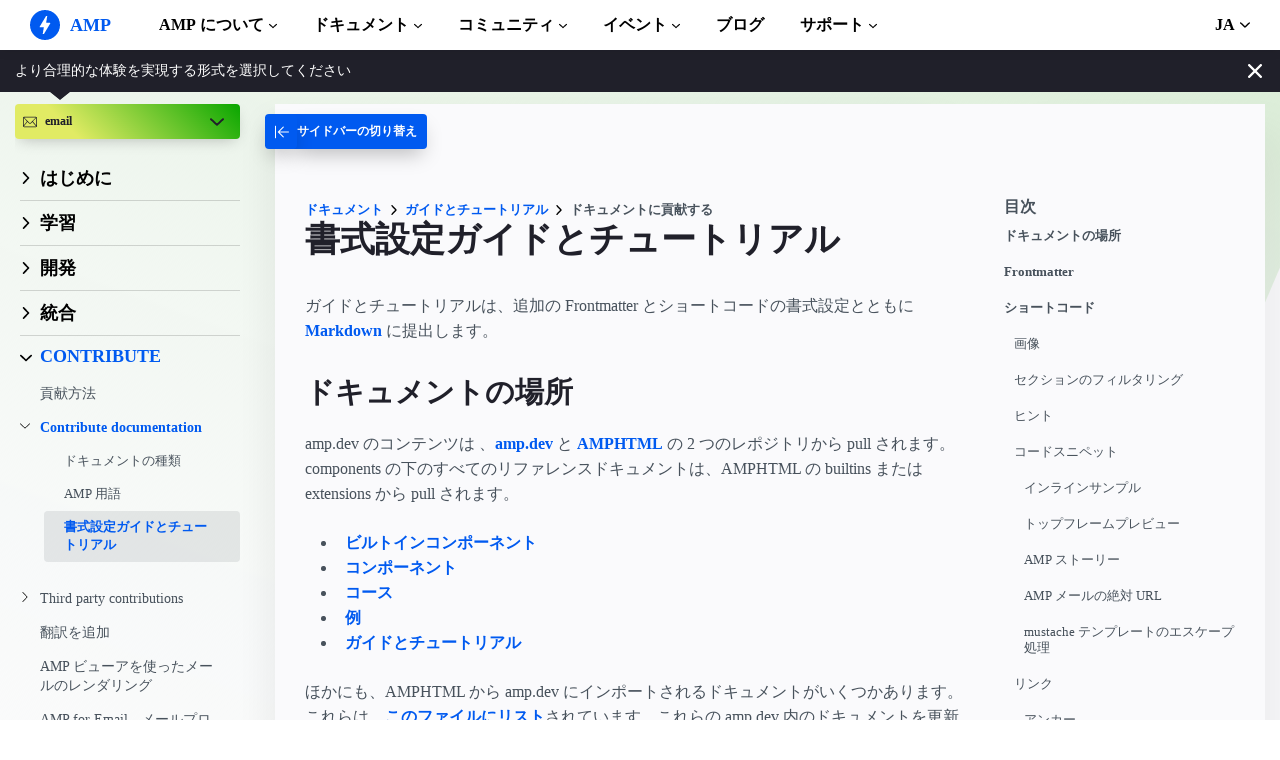

--- FILE ---
content_type: text/html; charset=UTF-8
request_url: https://go.amp.dev/ja/documentation/guides-and-tutorials/contribute/contribute-documentation/formatting/email/
body_size: 34626
content:
<!doctype html><html amp lang="ja" i-amphtml-binding i-amphtml-layout i-amphtml-no-boilerplate transformed="self;v=1"><head><meta charset="utf-8"><meta name="viewport" content="width=device-width"><link rel="preload" href="/static/fonts/poppins-v5-latin-700.woff2" as="font" crossorigin><link rel="preload" href="/static/fonts/noto-sans-v7-latin-700.woff2" as="font" crossorigin><meta name="theme-color" content="#005af0"><meta name="description" content="amp.dev のファイルの書式設定要件"><meta name="twitter:card" content="summary_large_image"><meta name="twitter:description" content="amp.dev のファイルの書式設定要件"><meta name="twitter:title" content="書式設定ガイドとチュートリアル"><meta name="twitter:creator" content="@ampproject"><meta name="twitter:site" content="@ampproject"><meta name="twitter:image" content="https://amp.dev/static/img/sharing/docs-guide-600x314.png"><meta property="og:title" content="書式設定ガイドとチュートリアル"><meta property="og:url" content="https://amp.dev/ja/documentation/guides-and-tutorials/contribute/contribute-documentation/formatting/"><meta property="og:image" content="https://amp.dev/static/img/sharing/docs-guide-600x314.png"><meta property="og:image:width" content="600"><meta property="og:image:height" content="314"><meta name="supported-amp-formats" content="websites,stories,ads,email"><meta name="page-locale" content="ja"><meta http-equiv="origin-trial" content="AviuuiVhVdQ3GpVtxSpyMT+XsL/qGGYmyiyLvYSKPL3rRDLipe/ard5x+DXVlrATtolwX75VtpSKc9IEzLDd4AkAAABmeyJvcmlnaW4iOiJodHRwczovL2FtcC5kZXY6NDQzIiwiZmVhdHVyZSI6IkV4cGVyaW1lbnRhbEF1dG9wbGF5RHluYW1pY0RlbGVnYXRpb24iLCJleHBpcnkiOjE1NzA1Nzg0NDF9"><style amp-runtime i-amphtml-version="012506252055000">html{overflow-x:hidden!important}html.i-amphtml-fie{height:100%!important;width:100%!important}html:not([amp4ads]),html:not([amp4ads]) body{height:auto!important}html:not([amp4ads]) body{margin:0!important}body{-webkit-text-size-adjust:100%;-moz-text-size-adjust:100%;-ms-text-size-adjust:100%;text-size-adjust:100%}html.i-amphtml-singledoc.i-amphtml-embedded{-ms-touch-action:pan-y pinch-zoom;touch-action:pan-y pinch-zoom}html.i-amphtml-fie>body,html.i-amphtml-singledoc>body{overflow:visible!important}html.i-amphtml-fie:not(.i-amphtml-inabox)>body,html.i-amphtml-singledoc:not(.i-amphtml-inabox)>body{position:relative!important}html.i-amphtml-ios-embed-legacy>body{overflow-x:hidden!important;overflow-y:auto!important;position:absolute!important}html.i-amphtml-ios-embed{overflow-y:auto!important;position:static}#i-amphtml-wrapper{overflow-x:hidden!important;overflow-y:auto!important;position:absolute!important;top:0!important;left:0!important;right:0!important;bottom:0!important;margin:0!important;display:block!important}html.i-amphtml-ios-embed.i-amphtml-ios-overscroll,html.i-amphtml-ios-embed.i-amphtml-ios-overscroll>#i-amphtml-wrapper{-webkit-overflow-scrolling:touch!important}#i-amphtml-wrapper>body{position:relative!important;border-top:1px solid transparent!important}#i-amphtml-wrapper+body{visibility:visible}#i-amphtml-wrapper+body .i-amphtml-lightbox-element,#i-amphtml-wrapper+body[i-amphtml-lightbox]{visibility:hidden}#i-amphtml-wrapper+body[i-amphtml-lightbox] .i-amphtml-lightbox-element{visibility:visible}#i-amphtml-wrapper.i-amphtml-scroll-disabled,.i-amphtml-scroll-disabled{overflow-x:hidden!important;overflow-y:hidden!important}amp-instagram{padding:54px 0px 0px!important;background-color:#fff}amp-iframe iframe{box-sizing:border-box!important}[amp-access][amp-access-hide]{display:none}[subscriptions-dialog],body:not(.i-amphtml-subs-ready) [subscriptions-action],body:not(.i-amphtml-subs-ready) [subscriptions-section]{display:none!important}amp-experiment,amp-live-list>[update]{display:none}amp-list[resizable-children]>.i-amphtml-loading-container.amp-hidden{display:none!important}amp-list [fetch-error],amp-list[load-more] [load-more-button],amp-list[load-more] [load-more-end],amp-list[load-more] [load-more-failed],amp-list[load-more] [load-more-loading]{display:none}amp-list[diffable] div[role=list]{display:block}amp-story-page,amp-story[standalone]{min-height:1px!important;display:block!important;height:100%!important;margin:0!important;padding:0!important;overflow:hidden!important;width:100%!important}amp-story[standalone]{background-color:#000!important;position:relative!important}amp-story-page{background-color:#757575}amp-story .amp-active>div,amp-story .i-amphtml-loader-background{display:none!important}amp-story-page:not(:first-of-type):not([distance]):not([active]){transform:translateY(1000vh)!important}amp-autocomplete{position:relative!important;display:inline-block!important}amp-autocomplete>input,amp-autocomplete>textarea{padding:0.5rem;border:1px solid rgba(0,0,0,.33)}.i-amphtml-autocomplete-results,amp-autocomplete>input,amp-autocomplete>textarea{font-size:1rem;line-height:1.5rem}[amp-fx^=fly-in]{visibility:hidden}amp-script[nodom],amp-script[sandboxed]{position:fixed!important;top:0!important;width:1px!important;height:1px!important;overflow:hidden!important;visibility:hidden}
/*# sourceURL=/css/ampdoc.css*/[hidden]{display:none!important}.i-amphtml-element{display:inline-block}.i-amphtml-blurry-placeholder{transition:opacity 0.3s cubic-bezier(0.0,0.0,0.2,1)!important;pointer-events:none}[layout=nodisplay]:not(.i-amphtml-element){display:none!important}.i-amphtml-layout-fixed,[layout=fixed][width][height]:not(.i-amphtml-layout-fixed){display:inline-block;position:relative}.i-amphtml-layout-responsive,[layout=responsive][width][height]:not(.i-amphtml-layout-responsive),[width][height][heights]:not([layout]):not(.i-amphtml-layout-responsive),[width][height][sizes]:not(img):not([layout]):not(.i-amphtml-layout-responsive){display:block;position:relative}.i-amphtml-layout-intrinsic,[layout=intrinsic][width][height]:not(.i-amphtml-layout-intrinsic){display:inline-block;position:relative;max-width:100%}.i-amphtml-layout-intrinsic .i-amphtml-sizer{max-width:100%}.i-amphtml-intrinsic-sizer{max-width:100%;display:block!important}.i-amphtml-layout-container,.i-amphtml-layout-fixed-height,[layout=container],[layout=fixed-height][height]:not(.i-amphtml-layout-fixed-height){display:block;position:relative}.i-amphtml-layout-fill,.i-amphtml-layout-fill.i-amphtml-notbuilt,[layout=fill]:not(.i-amphtml-layout-fill),body noscript>*{display:block;overflow:hidden!important;position:absolute;top:0;left:0;bottom:0;right:0}body noscript>*{position:absolute!important;width:100%;height:100%;z-index:2}body noscript{display:inline!important}.i-amphtml-layout-flex-item,[layout=flex-item]:not(.i-amphtml-layout-flex-item){display:block;position:relative;-ms-flex:1 1 auto;flex:1 1 auto}.i-amphtml-layout-fluid{position:relative}.i-amphtml-layout-size-defined{overflow:hidden!important}.i-amphtml-layout-awaiting-size{position:absolute!important;top:auto!important;bottom:auto!important}i-amphtml-sizer{display:block!important}@supports (aspect-ratio:1/1){i-amphtml-sizer.i-amphtml-disable-ar{display:none!important}}.i-amphtml-blurry-placeholder,.i-amphtml-fill-content{display:block;height:0;max-height:100%;max-width:100%;min-height:100%;min-width:100%;width:0;margin:auto}.i-amphtml-layout-size-defined .i-amphtml-fill-content{position:absolute;top:0;left:0;bottom:0;right:0}.i-amphtml-replaced-content,.i-amphtml-screen-reader{padding:0!important;border:none!important}.i-amphtml-screen-reader{position:fixed!important;top:0px!important;left:0px!important;width:4px!important;height:4px!important;opacity:0!important;overflow:hidden!important;margin:0!important;display:block!important;visibility:visible!important}.i-amphtml-screen-reader~.i-amphtml-screen-reader{left:8px!important}.i-amphtml-screen-reader~.i-amphtml-screen-reader~.i-amphtml-screen-reader{left:12px!important}.i-amphtml-screen-reader~.i-amphtml-screen-reader~.i-amphtml-screen-reader~.i-amphtml-screen-reader{left:16px!important}.i-amphtml-unresolved{position:relative;overflow:hidden!important}.i-amphtml-select-disabled{-webkit-user-select:none!important;-ms-user-select:none!important;user-select:none!important}.i-amphtml-notbuilt,[layout]:not(.i-amphtml-element),[width][height][heights]:not([layout]):not(.i-amphtml-element),[width][height][sizes]:not(img):not([layout]):not(.i-amphtml-element){position:relative;overflow:hidden!important;color:transparent!important}.i-amphtml-notbuilt:not(.i-amphtml-layout-container)>*,[layout]:not([layout=container]):not(.i-amphtml-element)>*,[width][height][heights]:not([layout]):not(.i-amphtml-element)>*,[width][height][sizes]:not([layout]):not(.i-amphtml-element)>*{display:none}amp-img:not(.i-amphtml-element)[i-amphtml-ssr]>img.i-amphtml-fill-content{display:block}.i-amphtml-notbuilt:not(.i-amphtml-layout-container),[layout]:not([layout=container]):not(.i-amphtml-element),[width][height][heights]:not([layout]):not(.i-amphtml-element),[width][height][sizes]:not(img):not([layout]):not(.i-amphtml-element){color:transparent!important;line-height:0!important}.i-amphtml-ghost{visibility:hidden!important}.i-amphtml-element>[placeholder],[layout]:not(.i-amphtml-element)>[placeholder],[width][height][heights]:not([layout]):not(.i-amphtml-element)>[placeholder],[width][height][sizes]:not([layout]):not(.i-amphtml-element)>[placeholder]{display:block;line-height:normal}.i-amphtml-element>[placeholder].amp-hidden,.i-amphtml-element>[placeholder].hidden{visibility:hidden}.i-amphtml-element:not(.amp-notsupported)>[fallback],.i-amphtml-layout-container>[placeholder].amp-hidden,.i-amphtml-layout-container>[placeholder].hidden{display:none}.i-amphtml-layout-size-defined>[fallback],.i-amphtml-layout-size-defined>[placeholder]{position:absolute!important;top:0!important;left:0!important;right:0!important;bottom:0!important;z-index:1}amp-img[i-amphtml-ssr]:not(.i-amphtml-element)>[placeholder]{z-index:auto}.i-amphtml-notbuilt>[placeholder]{display:block!important}.i-amphtml-hidden-by-media-query{display:none!important}.i-amphtml-element-error{background:red!important;color:#fff!important;position:relative!important}.i-amphtml-element-error:before{content:attr(error-message)}i-amp-scroll-container,i-amphtml-scroll-container{position:absolute;top:0;left:0;right:0;bottom:0;display:block}i-amp-scroll-container.amp-active,i-amphtml-scroll-container.amp-active{overflow:auto;-webkit-overflow-scrolling:touch}.i-amphtml-loading-container{display:block!important;pointer-events:none;z-index:1}.i-amphtml-notbuilt>.i-amphtml-loading-container{display:block!important}.i-amphtml-loading-container.amp-hidden{visibility:hidden}.i-amphtml-element>[overflow]{cursor:pointer;position:relative;z-index:2;visibility:hidden;display:initial;line-height:normal}.i-amphtml-layout-size-defined>[overflow]{position:absolute}.i-amphtml-element>[overflow].amp-visible{visibility:visible}template{display:none!important}.amp-border-box,.amp-border-box *,.amp-border-box :after,.amp-border-box :before{box-sizing:border-box}amp-pixel{display:none!important}amp-analytics,amp-auto-ads,amp-story-auto-ads{position:fixed!important;top:0!important;width:1px!important;height:1px!important;overflow:hidden!important;visibility:hidden}amp-story{visibility:hidden!important}html.i-amphtml-fie>amp-analytics{position:initial!important}[visible-when-invalid]:not(.visible),form [submit-error],form [submit-success],form [submitting]{display:none}amp-accordion{display:block!important}@media (min-width:1px){:where(amp-accordion>section)>:first-child{margin:0;background-color:#efefef;padding-right:20px;border:1px solid #dfdfdf}:where(amp-accordion>section)>:last-child{margin:0}}amp-accordion>section{float:none!important}amp-accordion>section>*{float:none!important;display:block!important;overflow:hidden!important;position:relative!important}amp-accordion,amp-accordion>section{margin:0}amp-accordion:not(.i-amphtml-built)>section>:last-child{display:none!important}amp-accordion:not(.i-amphtml-built)>section[expanded]>:last-child{display:block!important}
/*# sourceURL=/css/ampshared.css*/</style><script async src="https://cdn.ampproject.org/v0.mjs" type="module" crossorigin="anonymous"></script><script async nomodule src="https://cdn.ampproject.org/v0.js" crossorigin="anonymous"></script><script async src="https://cdn.ampproject.org/v0/amp-analytics-0.1.mjs" custom-element="amp-analytics" type="module" crossorigin="anonymous"></script><script async nomodule src="https://cdn.ampproject.org/v0/amp-analytics-0.1.js" crossorigin="anonymous" custom-element="amp-analytics"></script><script async src="https://cdn.ampproject.org/v0/amp-animation-0.1.mjs" custom-element="amp-animation" type="module" crossorigin="anonymous"></script><script async nomodule src="https://cdn.ampproject.org/v0/amp-animation-0.1.js" crossorigin="anonymous" custom-element="amp-animation"></script><script async src="https://cdn.ampproject.org/v0/amp-bind-0.1.mjs" custom-element="amp-bind" type="module" crossorigin="anonymous"></script><script async nomodule src="https://cdn.ampproject.org/v0/amp-bind-0.1.js" crossorigin="anonymous" custom-element="amp-bind"></script><script async src="https://cdn.ampproject.org/v0/amp-consent-0.1.mjs" custom-element="amp-consent" type="module" crossorigin="anonymous"></script><script async nomodule src="https://cdn.ampproject.org/v0/amp-consent-0.1.js" crossorigin="anonymous" custom-element="amp-consent"></script><script async src="https://cdn.ampproject.org/v0/amp-geo-0.1.mjs" custom-element="amp-geo" type="module" crossorigin="anonymous"></script><script async nomodule src="https://cdn.ampproject.org/v0/amp-geo-0.1.js" crossorigin="anonymous" custom-element="amp-geo"></script><script custom-element="amp-iframe" src="https://cdn.ampproject.org/v0/amp-iframe-0.1.mjs" async type="module" crossorigin="anonymous"></script><script async nomodule src="https://cdn.ampproject.org/v0/amp-iframe-0.1.js" crossorigin="anonymous" custom-element="amp-iframe"></script><script async src="https://cdn.ampproject.org/v0/amp-install-serviceworker-0.1.mjs" custom-element="amp-install-serviceworker" type="module" crossorigin="anonymous"></script><script async nomodule src="https://cdn.ampproject.org/v0/amp-install-serviceworker-0.1.js" crossorigin="anonymous" custom-element="amp-install-serviceworker"></script><script custom-element="amp-list" src="https://cdn.ampproject.org/v0/amp-list-0.1.mjs" async type="module" crossorigin="anonymous"></script><script async nomodule src="https://cdn.ampproject.org/v0/amp-list-0.1.js" crossorigin="anonymous" custom-element="amp-list"></script><script custom-template="amp-mustache" src="https://cdn.ampproject.org/v0/amp-mustache-0.2.mjs" async type="module" crossorigin="anonymous"></script><script async nomodule src="https://cdn.ampproject.org/v0/amp-mustache-0.2.js" crossorigin="anonymous" custom-template="amp-mustache"></script><script async src="https://cdn.ampproject.org/v0/amp-position-observer-0.1.mjs" custom-element="amp-position-observer" type="module" crossorigin="anonymous"></script><script async nomodule src="https://cdn.ampproject.org/v0/amp-position-observer-0.1.js" crossorigin="anonymous" custom-element="amp-position-observer"></script><script async src="https://cdn.ampproject.org/v0/amp-sidebar-0.1.mjs" custom-element="amp-sidebar" type="module" crossorigin="anonymous"></script><script async nomodule src="https://cdn.ampproject.org/v0/amp-sidebar-0.1.js" crossorigin="anonymous" custom-element="amp-sidebar"></script><script async src="https://cdn.ampproject.org/v0/amp-user-notification-0.1.mjs" custom-element="amp-user-notification" type="module" crossorigin="anonymous"></script><script async nomodule src="https://cdn.ampproject.org/v0/amp-user-notification-0.1.js" crossorigin="anonymous" custom-element="amp-user-notification"></script><link rel="shortcut icon" href="/static/img/favicon.png"><link rel="canonical" href="https://amp.dev/ja/documentation/guides-and-tutorials/contribute/contribute-documentation/formatting/"><link rel="alternate" hreflang="x-default" href="https://amp.dev/documentation/guides-and-tutorials/contribute/contribute-documentation/formatting/"><link rel="alternate" hreflang="ar" href="https://amp.dev/ar/documentation/guides-and-tutorials/contribute/contribute-documentation/formatting/"><link rel="alternate" hreflang="es" href="https://amp.dev/es/documentation/guides-and-tutorials/contribute/contribute-documentation/formatting/"><link rel="alternate" hreflang="it" href="https://amp.dev/it/documentation/guides-and-tutorials/contribute/contribute-documentation/formatting/"><link rel="alternate" hreflang="ko" href="https://amp.dev/ko/documentation/guides-and-tutorials/contribute/contribute-documentation/formatting/"><link rel="alternate" hreflang="zh_CN" href="https://amp.dev/zh_cn/documentation/guides-and-tutorials/contribute/contribute-documentation/formatting/"><link rel="alternate" hreflang="pl" href="https://amp.dev/pl/documentation/guides-and-tutorials/contribute/contribute-documentation/formatting/"><link rel="alternate" hreflang="vi" href="https://amp.dev/vi/documentation/guides-and-tutorials/contribute/contribute-documentation/formatting/"><title>書式設定ガイドとチュートリアル - amp.dev</title><script type="application/ld+json">{"@context":"http://schema.org","@type":"Webpage","url":"https://amp.dev/ja/documentation/guides-and-tutorials/contribute/contribute-documentation/formatting/ ","name":"amp.dev","headline":"書式設定ガイドとチュートリアル","description":"amp.dev のファイルの書式設定要件","mainEntityOfPage":{"@type":"WebPage","@id":"https://amp.dev"},"publisher":{"@type":"Organization","name":"AMP Project","logo":{"url":"https://amp.dev/static/img/icons/icon-512x512.png","width":512,"height":512,"@type":"ImageObject"}},"image":{"@type":"ImageObject","url":"https://amp.dev/static/img/sharing/docs-guide-600x314.png","width":600,"height":314}}</script><style amp-custom>@font-face{font-family:system;font-style:normal;font-weight:300;src:local(".SFNSText-Light"),local(".HelveticaNeueDeskInterface-Light"),local(".LucidaGrandeUI"),local("Ubuntu Light"),local("Segoe UI Light"),local("Roboto-Light"),local("DroidSans"),local("Tahoma")}@font-face{font-family:system;font-style:italic;font-weight:300;src:local(".SFNSText-LightItalic"),local(".HelveticaNeueDeskInterface-Italic"),local(".LucidaGrandeUI"),local("Ubuntu Light Italic"),local("Segoe UI Light Italic"),local("Roboto-LightItalic"),local("DroidSans"),local("Tahoma")}@font-face{font-family:system;font-style:normal;font-weight:400;src:local(".SFNSText-Regular"),local(".HelveticaNeueDeskInterface-Regular"),local(".LucidaGrandeUI"),local("Ubuntu"),local("Segoe UI"),local("Roboto-Regular"),local("DroidSans"),local("Tahoma")}@font-face{font-family:system;font-style:italic;font-weight:400;src:local(".SFNSText-Italic"),local(".HelveticaNeueDeskInterface-Italic"),local(".LucidaGrandeUI"),local("Ubuntu Italic"),local("Segoe UI Italic"),local("Roboto-Italic"),local("DroidSans"),local("Tahoma")}@font-face{font-family:system;font-style:normal;font-weight:500;src:local(".SFNSText-Medium"),local(".HelveticaNeueDeskInterface-MediumP4"),local(".LucidaGrandeUI"),local("Ubuntu Medium"),local("Segoe UI Semibold"),local("Roboto-Medium"),local("DroidSans-Bold"),local("Tahoma Bold")}@font-face{font-family:system;font-style:italic;font-weight:500;src:local(".SFNSText-MediumItalic"),local(".HelveticaNeueDeskInterface-MediumItalicP4"),local(".LucidaGrandeUI"),local("Ubuntu Medium Italic"),local("Segoe UI Semibold Italic"),local("Roboto-MediumItalic"),local("DroidSans-Bold"),local("Tahoma Bold")}@font-face{font-family:system;font-style:normal;font-weight:700;src:local(".SFNSText-Bold"),local(".HelveticaNeueDeskInterface-Bold"),local(".LucidaGrandeUI"),local("Ubuntu Bold"),local("Roboto-Bold"),local("DroidSans-Bold"),local("Segoe UI Bold"),local("Tahoma Bold")}@font-face{font-family:system;font-style:italic;font-weight:700;src:local(".SFNSText-BoldItalic"),local(".HelveticaNeueDeskInterface-BoldItalic"),local(".LucidaGrandeUI"),local("Ubuntu Bold Italic"),local("Roboto-BoldItalic"),local("DroidSans-Bold"),local("Segoe UI Bold Italic"),local("Tahoma Bold")}@font-face{font-family:Noto Sans;font-style:normal;font-weight:400;font-display:optional;src:local("Noto Sans"),local("NotoSans"),url(https://amp.dev/static/fonts/noto-sans-v7-latin-regular.woff2) format("woff2"),url(https://amp.dev/static/fonts/noto-sans-v7-latin-regular.woff) format("woff")}@font-face{font-family:Noto Sans;font-style:normal;font-weight:700;font-display:optional;src:local("Noto Sans Bold"),local("NotoSans-Bold"),url(https://amp.dev/static/fonts/noto-sans-v7-latin-700.woff2) format("woff2"),url(https://amp.dev/static/fonts/noto-sans-v7-latin-700.woff) format("woff")}@font-face{font-family:Poppins;font-style:normal;font-weight:700;font-display:optional;src:local("Poppins Bold"),local("Poppins-Bold"),url(https://amp.dev/static/fonts/poppins-v5-latin-700.woff2) format("woff2"),url(https://amp.dev/static/fonts/poppins-v5-latin-700.woff) format("woff")}@font-face{font-family:Fira Mono;font-style:normal;font-weight:400;font-display:optional;src:local("Fira Mono"),local("FiraMono"),url(https://amp.dev/static/fonts/fira-mono-v7-latin-500.woff2) format("woff2"),url(https://amp.dev/static/fonts/fira-mono-v7-latin-500.woff) format("woff")}*{box-sizing:border-box}body,html{padding:0;margin:0;min-width:240px;color:#48525c;background-color:#fff;font-size:16px;font-family:Noto Sans,system;overflow-x:hidden;-webkit-font-smoothing:antialiased;-moz-osx-font-smoothing:grayscale;touch-action:manipulation}@media(max-width:240px){body,html{font-size:14px}}body>*>:not(.ap-o-code-preview)>*>.amp-carousel-button{width:3em;height:3em;border-radius:50%;box-shadow:0 10px 15px 0 rgba(0,0,0,.4);transition:.4s;background-color:#fff;position:relative;box-sizing:border-box;margin:1em;border-style:none;background-position:50% 50%;background-repeat:no-repeat;z-index:10;pointer-events:all}body>*>:not(.ap-o-code-preview)>*>.amp-carousel-button-prev{background-image:url("data:image/svg+xml;charset=utf-8,%3Csvg xmlns='http://www.w3.org/2000/svg' width='18' height='18' fill='%23005AF0'%3E%3Cpath d='M15 8.25H5.87l4.19-4.19L9 3 3 9l6 6 1.06-1.06-4.19-4.19H15v-1.5z'/%3E%3C/svg%3E")}body>*>:not(.ap-o-code-preview)>*>.amp-carousel-button-next{background-image:url("data:image/svg+xml;charset=utf-8,%3Csvg xmlns='http://www.w3.org/2000/svg' width='18' height='18' fill='%23005AF0' %3E%3Cpath d='M9 3L7.94 4.06l4.19 4.19H3v1.5h9.13l-4.19 4.19L9 15l6-6z'/%3E%3C/svg%3E")}body>*>:not(.ap-o-code-preview)>*>.amp-carousel-button:hover{cursor:pointer;box-shadow:0 20px 30px 0 rgba(0,0,0,.2);background-color:#fff}:target:before{content:"";display:block;visibility:hidden;height:120px;margin-top:-120px}@media(min-width:1024px){h1:target:before{height:75px;margin-top:-75px}h2:target:before{height:81px;margin-top:-81px}h3:target:before{height:87px;margin-top:-87px}h4:target:before{height:90px;margin-top:-90px}h5:target:before{height:93px;margin-top:-93px}h6:target:before{height:97px;margin-top:-97px}}h1,h2,h3,h4,h5{margin-top:1.5rem;margin-bottom:.75em;font-family:Poppins,system;font-weight:700;line-height:1.2em;color:#20202a}h1{font-size:2.2rem;margin-top:3rem}section.-t h1:first-of-type{margin-top:0}@media(min-width:768px){section.-t h1:first-of-type{margin-bottom:2rem}}h2{font-size:1.8rem;margin-top:2rem}h3{font-size:1.414rem;margin-top:1.8rem}h4{font-size:1.2rem}h5{font-size:1rem}.-t .intro,.ap--section .intro{font-size:1rem;padding:0}.-t .intro *,.ap--section .intro *{font-size:inherit}.-t p,.ap--section p{line-height:1.6rem;font-weight:400;color:#48525c;display:block;margin-top:1.1em;margin-bottom:0;font-size:1rem}.-t p small,.ap--section p small{font-size:.875rem}.-t code,.ap--section code{display:inline;padding:2px 4px;font-family:Fira Mono,monospace;font-weight:500;word-break:normal;color:#000;background-color:#e2e5e6;font-size:.9em}.-t code,.-t p,.ap--section code,.ap--section p{overflow-wrap:break-word}.-t a,.ap--section a{position:relative;z-index:10}.-t a code,.ap--section a code{color:#005af0;z-index:-1}.-t pre,.ap--section pre{font-family:Fira Mono,monospace;font-weight:500;font-size:1rem;white-space:pre-wrap}.-t>ol,.-t>ul,.ap--section>ol,.ap--section>ul{line-height:1.6rem;font-weight:400;color:#48525c;display:block;padding-left:2em;margin:1.5em 0}.-t>ol ol,.-t>ol ul,.-t>ul ol,.-t>ul ul,.ap--section>ol ol,.ap--section>ol ul,.ap--section>ul ol,.ap--section>ul ul{padding-left:2em;margin:0}.-t>ol li,.-t>ul li,.ap--section>ol li,.ap--section>ul li{padding-left:.5em}.-t>ol li p,.-t>ul li p,.ap--section>ol li p,.ap--section>ul li p{font-size:1em}.-t figure figcaption,.ap--section figure figcaption{line-height:1.6rem;font-weight:400;color:#48525c;font-size:.8125rem;margin-top:.3em}.-t hr,.ap--section hr{height:1px;margin:.75em 0;background-color:#ebebf0;border:none}.-n{display:flex;align-items:center;text-decoration:none;padding:0 0 1.5em;margin:0}.-r{line-height:1.6rem;font-weight:400;color:#48525c;font-size:.875rem;font-weight:700;color:#005af0;line-height:1.3;transition:transform .3s ease}.-i{fill:#005af0;padding:.438em 0;margin-bottom:auto;margin-right:.625em;box-sizing:initial;transition:transform .3s ease}.-n:hover .-i,.-n:hover .-r{transform:translateX(10px)}.-s{border-bottom:1px solid #ebebf0}.-s .-r{font-size:1rem;font-family:Poppins,system;font-weight:700;color:#000;padding-left:10px}.-s .-i{width:1.375em;height:1.375em;fill:#fff;background-color:#005af0;overflow:hidden;padding:.563em}.-s .-i,.-s:hover .-i{box-shadow:0 10px 20px 0 rgba(0,0,0,.25)}.-s:hover .-i svg{animation:duepduep .3s ease}a{font-weight:700;text-decoration:none;color:#005af0}a code{display:inline;padding:2px 4px;font-family:Fira Mono,monospace;font-weight:500;word-break:normal;color:#000;background-color:#e2e5e6;font-size:.9em;color:#005af0}.ap-a-ico{display:flex;font-size:medium;box-sizing:initial;justify-content:center;width:1em;height:1em}.ap-a-btn{font-family:Poppins,system;font-weight:700;line-height:1.2em;color:#20202a;font-size:1em;color:#fff;display:inline-block;max-width:100%;width:auto;height:auto;padding:.75em 1.75em;margin:0;text-decoration:none;text-align:center;border-radius:3px;background-color:#005af0;border:none;cursor:pointer;box-shadow:0 15px 35px -5px rgba(0,0,0,.25);transition:transform .3s ease,box-shadow .3s ease}.ap-a-btn:hover{transform:translateY(-.125em);box-shadow:0 25px 20px -15px rgba(0,0,0,.15)}@media(min-width:768px){.ap-a-btn{padding:1em 2em}}.-o{right:20px;left:auto;bottom:20px;width:calc(100% - 40px);padding:15px;line-height:1.6rem;font-weight:400;color:#48525c;font-size:.875rem;background-color:#fff;box-shadow:0 15px 30px 0 rgba(0,0,0,.15);border-radius:8px}@media(min-width:768px){.-o{max-width:500px}}.-u{position:absolute;right:15px;top:15px;-webkit-appearance:none;background-color:transparent;border:none;padding:0}.-u svg{width:10px;height:10px}.-o button{cursor:pointer}.ap--footer{position:relative;z-index:15;padding:3em 0 2em;line-height:1.6rem;font-weight:400;color:#48525c;font-size:1rem;color:#fff;background:linear-gradient(45deg,#48525c,#20202a)}.-a{width:100%;max-width:1440px;padding:0 20px;margin:0 auto}.-f{padding-bottom:4em}@media(min-width:768px){.-f{display:flex;align-items:center}}.-l{display:flex;flex-direction:column;margin-left:auto}@media(min-width:1024px){.-l{flex-direction:row}}.-c{margin:3em 2em 1em 0;color:#fff}@media(min-width:768px){.-c{margin:auto 2em auto 1em}}.-h{display:flex;list-style:none;padding:0;margin:0}.-p{flex:1 0 auto}@media(min-width:768px){.-p{margin:16px}}.-d{width:2.5em;height:2.5em;fill:#fff}@media(max-width:240px){.-d{font-size:14px}}@media(min-width:768px){.-v{display:grid;grid-gap:30px;grid-template-columns:repeat(12,1fr)}}.-m{flex:1 1 100%}.-m:nth-child(odd){grid-column:span 3}@media(max-width:1023px){.-m:nth-child(odd){grid-column:span 6}}.-m:nth-child(2n+2){grid-column:span 3}@media(max-width:1023px){.-m:nth-child(2n+2){grid-column:span 6}}.-g{color:#fff}.-y{list-style:none;padding:0}@media(min-width:768px){.-y+.-g{margin-top:2.5em}}.-b{position:relative}.-w{padding-left:35px;font-size:.8125rem;color:#fff}.-x{position:absolute;left:10px;top:8px;width:12px;height:12px;fill:#fff}.-k{display:flex;flex-direction:column;padding-top:4em}@media(min-width:768px){.-k{flex-direction:row;align-items:flex-end}}.-_{width:50%;max-width:200px;margin-bottom:40px;margin-right:auto}@media(min-width:768px){.-_{margin-bottom:0}}.-j{list-style:none;padding:0;margin:0}.-q{display:inline-block;margin-right:1em}.-z{font-size:.8125rem;font-weight:400;color:#fff}.-te{display:block;font-size:.875rem;margin-top:2em;color:#e2e5e6}.-te a{color:#fafafc}.ap-m-tutorial-progress{position:absolute;top:0;left:-4px;height:100%;width:2px;background-color:#e2e5e6}.ap-m-tutorial-progress-finished{background-color:#09a600}.ap-m-format-toggle{position:-webkit-sticky;position:sticky;top:0;margin:0 10px;padding:10px 0 0;width:100%;max-width:85%;z-index:12}@media(min-width:768px){.ap-m-format-toggle{padding:0;margin:0 15px 0 0;max-width:100%}}.ap-m-format-toggle-selected{border:0}.amp-mode-touch .ap-m-format-toggle-selected{position:relative}.ap-m-format-toggle-selected:focus:after,.ap-m-format-toggle-selected:hover:after{position:absolute;top:0;left:0;content:"";display:block;height:300%;width:100%}.ap-m-format-toggle-link,.ap-m-format-toggle-selected{z-index:3;display:flex;align-items:center;width:100%;margin:0 0 2px;padding:5px 8px;overflow:hidden;line-height:1.6rem;font-weight:400;color:#48525c;font-family:Poppins,system;font-weight:700;font-size:12px;text-align:left;border-radius:4px;color:#000;background:#ebebf0;transition:opacity .2s ease;box-shadow:0 5px 15px -5px rgba(0,0,0,.25)}.ap-m-format-toggle-link .ap-a-ico,.ap-m-format-toggle-selected .ap-a-ico{width:14px;height:14px;margin-right:8px;fill:#000}.ap-m-format-toggle-link{color:#000;background:#ebebf0}.ap-m-format-toggle-link .ap-a-ico{fill:#000}.ap-m-format-toggle-link-websites.ap-m-format-toggle-selected,.ap-m-format-toggle-link-websites:hover{background:linear-gradient(225deg,#00dcc0,#005af0 75%);color:#fff}.ap-m-format-toggle-link-websites.ap-m-format-toggle-selected .ap-a-ico,.ap-m-format-toggle-link-websites:hover .ap-a-ico{fill:#fff}.ap-m-format-toggle-link-stories.ap-m-format-toggle-selected,.ap-m-format-toggle-link-stories:hover{background:linear-gradient(225deg,#ec6600,#ffdc00 75%);color:#20202a}.ap-m-format-toggle-link-stories.ap-m-format-toggle-selected .ap-a-ico,.ap-m-format-toggle-link-stories:hover .ap-a-ico{fill:#20202a}.ap-m-format-toggle-link-ads.ap-m-format-toggle-selected,.ap-m-format-toggle-link-ads:hover{background:linear-gradient(225deg,#eb49e1,#5500d7 75%);color:#fff}.ap-m-format-toggle-link-ads.ap-m-format-toggle-selected .ap-a-ico,.ap-m-format-toggle-link-ads:hover .ap-a-ico{fill:#fff}.ap-m-format-toggle-link-email.ap-m-format-toggle-selected,.ap-m-format-toggle-link-email:hover{background:linear-gradient(225deg,#09a600,#e1eb64 75%);color:#20202a}.ap-m-format-toggle-link-email.ap-m-format-toggle-selected .ap-a-ico,.ap-m-format-toggle-link-email:hover .ap-a-ico{fill:#20202a}.ap-m-format-toggle-angle{margin-right:0;margin-left:auto}.ap-m-format-toggle-formats{position:absolute;width:100%;z-index:2;pointer-events:none;opacity:0;transform:translateY(-20px);transition:all .2s ease;transition-delay:.05s}.ap-m-format-toggle-formats:focus-within,.ap-m-format-toggle-formats:hover,.ap-m-format-toggle-selected:focus+.ap-m-format-toggle-formats,.ap-m-format-toggle-selected:hover+.ap-m-format-toggle-formats{pointer-events:auto;opacity:1;transform:translateY(0)}body{top:0;left:0;background-repeat:no-repeat;background-size:100% auto;background-position:100% 0;background-attachment:fixed}body.ap--websites{background-image:url("data:image/svg+xml,%3Csvg xmlns='http://www.w3.org/2000/svg' viewBox='0 0 1024 768'%3E%3Cdefs%3E%3ClinearGradient id='a' x1='239.67' y1='855.23' x2='606.28' y2='-152.04' gradientUnits='userSpaceOnUse'%3E%3Cstop offset='0' stop-color='%23fff' stop-opacity='0'/%3E%3Cstop offset='1' stop-color='%23d5e6f2'/%3E%3C/linearGradient%3E%3C/defs%3E%3Cg%3E%3Cpath fill='url(%23a)' d='M0 0h1024v214L786.37 768H0V0z'/%3E%3C/g%3E%3C/svg%3E%0A")}body.ap--ads{background-image:url("data:image/svg+xml,%3Csvg xmlns='http://www.w3.org/2000/svg' viewBox='0 0 1024 768'%3E%3Cdefs%3E%3ClinearGradient id='a' x1='239.67' x2='606.28' y1='855.23' y2='-152.04' gradientUnits='userSpaceOnUse'%3E%3Cstop offset='0' stop-color='%23fff' stop-opacity='0'/%3E%3Cstop offset='1' stop-color='%23ddd3eb'/%3E%3C/linearGradient%3E%3C/defs%3E%3Cg%3E%3Cpath fill='url(%23a)' d='M0 0h1024v214L786.37 768H0V0z'/%3E%3C/g%3E%3C/svg%3E%0A")}body.ap--stories{background-image:url("data:image/svg+xml,%3Csvg xmlns='http://www.w3.org/2000/svg' viewBox='0 0 1024 768'%3E%3Cdefs%3E%3ClinearGradient id='a' x1='239.67' x2='606.28' y1='855.23' y2='-152.04' gradientUnits='userSpaceOnUse'%3E%3Cstop offset='0' stop-color='%23fff' stop-opacity='0'/%3E%3Cstop offset='1' stop-color='%23ebdfd3'/%3E%3C/linearGradient%3E%3C/defs%3E%3Cg%3E%3Cpath fill='url(%23a)' d='M0 0h1024v214L786.37 768H0V0z'/%3E%3C/g%3E%3C/svg%3E%0A")}body.ap--email{background-image:url("data:image/svg+xml,%3Csvg xmlns='http://www.w3.org/2000/svg' viewBox='0 0 1024 768'%3E%3Cdefs%3E%3ClinearGradient id='a' x1='239.67' x2='606.28' y1='855.23' y2='-152.04' gradientUnits='userSpaceOnUse'%3E%3Cstop offset='0' stop-color='%23fff' stop-opacity='0'/%3E%3Cstop offset='1' stop-color='%23d7ebd3'/%3E%3C/linearGradient%3E%3C/defs%3E%3Cg%3E%3Cpath fill='url(%23a)' d='M0 0h1024v214L786.37 768H0V0z'/%3E%3C/g%3E%3C/svg%3E%0A")}.ap--ampsidebar{width:100%;max-width:90vw;background:#fafafc}.ap--ampsidebar-toolbar{top:86px;height:100vh;max-height:calc(100vh - 86px)}@media(min-width:768px){.ap--ampsidebar-toolbar{position:-webkit-sticky;position:sticky;overflow:auto}}.ap--ampsidebar-toolbar>ul{-webkit-overflow-scrolling:touch;margin:0;padding:0}@media(min-width:768px){.ap--ampsidebar-toolbar>ul{overflow:auto;max-height:100%}}.ap--ampsidebar-toolbar>ul::-webkit-scrollbar{width:6px;height:6px}.ap--ampsidebar-toolbar>ul::-webkit-scrollbar-thumb{border-radius:3px;background-color:#91979d}.ap--ampsidebar-toolbar>ul::-webkit-scrollbar-corner{background-color:transparent}.ap--ampsidebar-toolbar>ul::-webkit-scrollbar-thumb{background-color:rgba(0,0,0,.1)}.ap-o-sidebar-default{max-width:100%}@media(min-width:768px){.ap-o-sidebar-default .ap-o-sidebar{width:auto;min-height:400px;padding-bottom:0;margin-right:0;margin-left:-10px;background:0 0;box-shadow:none}}.ap-o-sidebar-default .nav{margin:15px 0 0;padding-bottom:15px}.ap-o-sidebar-default .nav-list{max-width:300px;list-style:none;padding:0;margin:0}.ap-o-sidebar-default .nav-list.level-1{margin:0 15px}.ap-o-sidebar-default .nav-list .nav-list{display:none;margin-bottom:20px}.ap-o-sidebar-default .nav-item{position:relative;margin:0;padding:0}.ap-o-sidebar-default .nav-item.level-1{border-bottom:1px solid rgba(0,0,0,.15)}.ap-o-sidebar-default .nav-item.level-1:last-child{border-bottom:none}.ap-o-sidebar-default .nav-item.level-1 .nav-link{padding:10px 25px 10px 20px;text-transform:uppercase;font-size:1.125rem;font-family:Poppins,system;font-weight:700;color:#000}.ap-o-sidebar-default .nav-item.level-1 .nav-icon,.ap-o-sidebar-default .nav-item.level-1 .nav-trigger{height:46px}.ap-o-sidebar-default .nav-item.level-1 .nav-icon .ap-a-ico{margin-top:16px}.ap-o-sidebar-default .nav-item.level-2 .nav-link{padding:7px 25px 8px 20px;text-transform:unset;line-height:1.6rem;font-weight:400;color:#48525c;font-family:Noto Sans,system;font-size:.875rem;line-height:1.4em}.ap-o-sidebar-default .nav-item.level-2 .nav-icon,.ap-o-sidebar-default .nav-item.level-2 .nav-trigger{height:33px}.ap-o-sidebar-default .nav-item.level-2 .nav-icon .ap-a-ico{width:10px;height:10px;margin-top:10px}.ap-o-sidebar-default .nav-item.level-3{margin-left:24px}.ap-o-sidebar-default .nav-item.level-3 .nav-link{padding:7px 25px 8px 20px;font-size:.8125rem}.ap-o-sidebar-default .nav-item.level-3.active{background:rgba(51,61,71,.1);border-radius:4px}.ap-o-sidebar-default .nav-item.active>.nav-link{font-weight:700;color:#005af0}.ap-o-sidebar-default .nav-item:hover>.nav-link{color:#005af0}.ap-o-sidebar-default .nav-item-tutorial-divider{border-bottom:1px dashed rgba(0,0,0,.15)}.ap-o-sidebar-default .nav-item-tutorial-divider:first-child,.ap-o-sidebar-default .nav-item-tutorial-divider:last-child{display:none}.ap-o-sidebar-default .nav-link{position:relative;display:block;padding:0;margin:0;color:rgba(0,0,0,.75);border:none;background-color:transparent}.ap-o-sidebar-default .nav-link-lastword{white-space:nowrap}.ap-o-sidebar-default .nav-icon,.ap-o-sidebar-default .nav-trigger{position:absolute;top:0;width:20px;padding:0;margin:0;background:none transparent;border:none;cursor:pointer}.ap-o-sidebar-default .nav-trigger{-webkit-appearance:none;z-index:1}.ap-o-sidebar-default .nav-trigger:checked~ul{display:block}.ap-o-sidebar-default .nav-trigger:checked+.nav-icon .ap-a-ico{transform:rotate(0)}.ap-o-sidebar-default .nav-trigger:focus{outline:1px dotted #212121;outline:5px auto -webkit-focus-ring-color}.ap-o-sidebar-default .nav-icon .ap-a-ico{width:12px;height:12px;transform:rotate(-90deg)}.ap-o-sidebar-default .nav-type-icon{display:inline-block;vertical-align:top;width:20px;height:20px;margin-left:6px}.ap-o-sidebar-default .nav span.nav-link+.nav-trigger{width:calc(100% + 15px)}ul.ap-o-mini-card-list{display:flex;flex-wrap:wrap;justify-content:space-between;list-style:none;margin:0;max-width:1440px;padding:0;position:relative;width:100%}.ap-o-mini-card-list-item{margin-bottom:1.25rem;padding-left:0;transition:transform .3s ease}.ap-o-mini-card-list-item:hover{transform:translateY(-.125em)}.ap-o-mini-card-list-item:hover>.ap-m-mini-card{box-shadow:0 15px 25px 0 rgba(0,0,0,.05)}.ap-m-mini-card{line-height:1.6rem;font-weight:400;color:#48525c;position:relative;display:flex;align-items:center;flex-direction:row;padding:8px 16px 8px 8px;margin:0 0 10px;box-shadow:0 5px 15px -3px rgba(0,0,0,.07);transition:box-shadow .3s ease;background:#fff}.ap-m-mini-card amp-img{width:35px;display:inline-block;border:1px solid #ebebf0;border-radius:100%}.ap-m-mini-card amp-img.large{width:38px;flex-shrink:0}.ap-m-mini-card span{padding-left:10px;line-height:1.3em}.ap-m-mini-card strong{font-weight:700}@media(max-width:374px){.ap-m-mini-card{font-size:.75em}}.ap-m-tip{display:flex;padding:15px;margin-bottom:20px;border-radius:4px;background-color:#ebebf0;border:1px solid #e2e5e6}@media(min-width:768px){.ap-m-tip{padding:30px}}.ap-m-tip code{white-space:normal}.ap-m-tip-icon{width:36px;height:36px;margin-top:5px;margin-right:14px}@media(min-width:768px){.ap-m-tip-icon{margin-right:26px}}.ap-m-tip-content{font-size:.875rem;min-width:0}.ap-m-tip-content h4{font-size:1rem;margin:0 0 .75em}.ap-m-tip-content ol,.ap-m-tip-content p,.ap-m-tip-content ul{font-size:.875rem}.ap-m-tip-content ol:first-child,.ap-m-tip-content p:first-child,.ap-m-tip-content ul:first-child{margin-top:0}.ap-breadcrumbs,.-ue{display:flex;align-items:center;font-family:Poppins,system;font-weight:700;font-size:.8125rem}.ap-breadcrumbs-angle,.-ut{width:10px;height:10px;margin:0 6px;transform:rotate(-90deg)}.ap--toc{width:100%}@media(min-width:1024px){.ap--toc{background:0 0;box-shadow:none;padding-right:10px}}.ap-o-toc{--spacing-top:90px;position:relative;z-index:1;top:0;right:0;width:calc(100% - 20px);overflow-y:auto;-webkit-overflow-scrolling:touch;background-color:#fff;box-shadow:0 2px 10px 0 rgba(0,0,0,.07);border-radius:8px;padding:15px;margin-bottom:10px}.ap-o-toc::-webkit-scrollbar{width:6px;height:6px}.ap-o-toc::-webkit-scrollbar-thumb{border-radius:3px;background-color:#91979d}.ap-o-toc::-webkit-scrollbar-corner{background-color:transparent}.ap-o-toc::-webkit-scrollbar-thumb{background-color:rgba(0,0,0,.1)}@media(min-width:768px){.ap-o-toc{width:100%}}@media(min-width:1024px){.ap-o-toc{position:-webkit-sticky;position:sticky;z-index:1;padding:0 10px 0 0;margin:0;height:auto;top:var(--spacing-top);right:auto;padding-bottom:var(--spacing-top);background:0 0;box-shadow:none;overflow-y:scroll;max-height:calc(100vh - var(--spacing-top))}}.ap-o-toc-hl{font-family:Poppins,system;font-weight:700;cursor:pointer;width:100%;margin-bottom:0}@media(min-width:1024px){.ap-o-toc-hl{margin-bottom:10px}}.ap-o-toc-toggle{display:flex;align-items:center;justify-content:space-between;outline:0}@media(min-width:1024px){.ap-o-toc-toggle{position:-webkit-sticky;position:sticky;top:0;background:#fafafc}}.ap-o-toc ul{list-style:none;margin:0;padding:0;transition:.4s}.ap-o-toc ul>li a{display:block;padding-bottom:20px;line-height:1.6rem;font-weight:400;color:#48525c;font-size:.8125rem;font-weight:700;line-height:1rem}.ap-o-toc ul>li>ul{padding-left:10px;text-transform:none}.ap-o-toc ul>li>ul li a{font-weight:400}@media(max-width:1023px){.ap-o-toc .-un:not(:checked)+ul{display:none;transition:.2s}.ap-o-toc .-un:checked+ul{margin-top:15px}}.ap-o-toc .nav-icon svg{width:15px;height:15px}@media(min-width:1024px){.ap-o-toc .nav-icon{display:none}}.ap-o-toc .nav-icon .ap-a-ico{display:inline-block;transform:rotate(-90deg)}.ap-o-toc.contentmenuopen .nav-icon .ap-a-ico{transform:rotate(0)}#sidebar-left[aria-hidden=true]:not([hidden])~.ap--main .-ur{animation:moveSidebarToggleBackwards .233s cubic-bezier(0,0,.21,1) forwards}#sidebar-left[aria-hidden=true]:not([hidden])~.ap--main .-ur .label-icon svg{transform:rotate(180deg)}#sidebar-left[aria-hidden=true]:not([hidden])~.ap--main .-ur .label-title{transform:translateX(0) scaleX(1);transform-origin:left center}#sidebar-left[open]~.ap--main .-ur{left:0;margin-left:0;animation:moveSidebarToggleForwards .233s cubic-bezier(0,0,.21,1) forwards}#sidebar-left[open]~.ap--main .-ur .label-icon svg{transform:rotate(0)}#sidebar-left[open]~.ap--main .-ur .label-title{transform:translateX(-150vw) scaleX(0);transform-origin:left center}#sidebar-left[aria-hidden=true]:not([hidden])~.ap--main .-ur,#sidebar-left[open]~.ap--main .-ur{z-index:9999999999}.-ui{position:absolute;top:50px}.-us{position:fixed;top:-99px}.-uo{position:fixed;z-index:15;font-size:12px;font-family:Poppins,system;font-weight:700;color:#fff;fill:#fff;cursor:pointer;display:flex;align-items:center}.-uo .label-icon{border-radius:4px;background:#005af0;height:35px;width:32px;padding-left:2px;display:flex;justify-content:center;align-items:center;box-shadow:0 10px 20px -5px rgba(0,0,0,.25);z-index:1}.-uo .label-icon svg{height:14px;width:14px;transition:transform .233s cubic-bezier(0,0,.21,1)}.-uo .label-title{left:32px;display:flex;align-items:center;height:35px;margin-left:-5px;padding:5px 10px 5px 5px;white-space:nowrap;border-radius:0 4px 4px 0;background:#005af0;box-shadow:0 10px 20px -5px rgba(0,0,0,.25);transform:scaleX(0);transform-origin:left;transition:transform .233s cubic-bezier(0,0,.21,1)}.-uu{position:fixed;top:-99px}.-ur{margin-top:-52px;margin-left:-25px}@media(min-width:768px){.-ur{display:none}}.-ur .label-icon svg{transform:rotate(180deg)}.-ua{display:none}.-uf{position:fixed;top:-99px}.-ul{display:none}@media(min-width:768px)and (max-width:1440px){.-ua{display:inline-block}.-ul{position:-webkit-sticky;position:sticky;top:138px;display:inline-flex;transform:translate(-40px,-52px)}.-uf:checked~.-uc{grid-column:1/2}.-uf:checked~.-uc nav{display:none}.-uf:checked~.-uc svg{transform:rotate(180deg)}}@media(min-width:768px)and (max-width:1440px)and (max-width:1023px){.-uf:checked~.ap--toc{grid-column:2/25}}@media(min-width:768px)and (max-width:1440px){.-uf:checked~.ap--toc~.-t{padding-left:80px;padding-right:80px;grid-column:2/20}}@media(min-width:768px)and (max-width:1440px)and (max-width:1023px){.-uf:checked~.ap--toc~.-t{grid-column:2/25}}@media(min-width:768px)and (max-width:1440px){.-uf:checked~.-t,.-uf:checked~.ap--help{grid-column-start:2;padding-left:80px;padding-right:80px}.-uf:checked~.-t .-ul,.-uf:checked~.ap--help .-ul{margin-left:-88px}.-uf:checked~.-t .-ul .label-icon svg,.-uf:checked~.ap--help .-ul .label-icon svg{transform:rotate(180deg)}}.-lf{display:none}.-ll.amp-active~.-lf{height:42px;max-width:2020px;margin:0 auto;color:#fff;background-color:#20202a;font-size:.875rem;z-index:100;position:absolute;width:100%;left:0;right:0}@media(min-width:768px){.-ll.amp-active~.-lf{display:block}}.-ll.amp-active~.-lf .-lc{position:relative;display:flex;align-items:center;width:100%;height:100%;max-width:1440px;padding:0 30px;margin:0 auto}@media(min-width:1024px){.-ll.amp-active~.-lf .-lc{padding:0 15px}}.-ll.amp-active~.-lf .-lc:after{position:absolute;content:"";top:42px;left:50px;width:0;height:0;border-color:#20202a transparent transparent;border-style:solid;border-width:8px 10px 0}.-ll.amp-active~.-lf .-lh{flex:1 0;padding-right:10px}.-ll.amp-active~.-lf .-lp{height:20px;width:20px;background-color:transparent;border:0;cursor:pointer;padding:3px}.-ll.amp-active~.-lf .-lp svg{fill:#fff;width:100%;height:100%}.ap-o-burger-menu{display:none;position:fixed;top:0;left:0;width:100vw;height:100vh;padding:110px 20px 80px;z-index:16;background-color:#fff}@media(max-width:240px){.ap-o-burger-menu{padding:37px 20px 0}.has-banner~.ap-o-burger-menu{padding:calc(37px + 31px) 0 0 20px}}.ap-o-burger-menu-label{position:fixed;z-index:1001;top:12px;right:20px;cursor:pointer}.ap-o-burger-menu-label.mainmenuopen{z-index:1004}.has-banner+.ap-o-burger-menu-label{top:calc(12px + 31px)}.amp-hidden+.has-banner+.ap-o-burger-menu-label,amp-user-notification[hidden]+.has-banner+.ap-o-burger-menu-label{top:12px}@media(min-width:768px){.ap-o-burger-menu-label{right:30px}}@media(min-width:1024px){.ap-o-burger-menu-label{display:none}}.ap-o-burger-menu-icon{width:30px;height:30px}@media(min-width:1024px){.ap-o-burger-menu{display:none}}.ap-o-burger-menu.mainmenuopen{display:block;z-index:1003}.ap-o-burger-menu.mainmenuopen~.ap--main{max-height:calc(100vh - 55px)}.has-banner+.ap-o-burger-menu.mainmenuopen~.ap--main{max-height:calc(100vh - 55px - 31px)}.ap-o-burger-menu.mainmenuopen~.ap--footer{display:none}.-th{list-style:none;display:flex;flex-direction:column;height:100%;margin:1rem 0 0;padding:0;overflow-y:auto;-webkit-overflow-scrolling:touch}@media(max-width:240px){.-th{padding:1rem 0}}.-th .-th{margin-top:1rem}.-th .-th .-tp:last-child{margin-bottom:0}.-tp{margin-bottom:1rem;position:relative}.-tp:last-child{margin-top:auto}.-tp ul{display:none}.-td{position:absolute;left:0;top:0;width:100%;height:36px;padding:0;margin:0;background:none transparent;border:none;cursor:pointer;-webkit-appearance:none}.-td:focus{outline:5px auto -webkit-focus-ring-color}.-td:checked~ul{display:block}.-td:checked+.nav-icon .ap-a-ico{transform:rotate(0)}.-td+.nav-icon .ap-a-ico{display:inline-block;transform:rotate(-90deg)}.-tp .ap-a-ico{height:.6em;margin-bottom:.3em;margin-left:.3em;width:.6em}.-tv{position:relative;margin-right:20px;padding-bottom:10px;display:none}@media(max-width:240px){.-tv{margin-right:0}}@media(min-width:1024px){.-tv{margin-right:0;padding-right:30px;display:block}}.-tm{display:flex;align-items:center;font-size:11px;border:none;background:0 0}.-tm:hover{color:#005af0}.-tg{position:absolute;left:0;top:0;width:100%;height:100%;margin:0;padding:0;border:0;-webkit-appearance:none}@media(min-width:1024px){.-tg{width:calc(100% - 30px)}}.-ty{width:10px;height:10px;margin-left:5px}.-tb{list-style:none;display:none;position:absolute;right:15%;margin:0;padding:2px 8px;background:#fff;box-shadow:0 2px 10px 0 rgba(0,0,0,.07)}@media(max-width:240px){.-tb{overflow:auto;max-height:calc(100vh - 55px - 31px)}}.-tb:hover,.-tg:checked~.-tb,.-tg:hover~.-tb,.-tv .-tw{display:block}.-tb:focus-within{display:block}.mainmenuopen .-tv{display:block}.-tw{font-family:Poppins,system;font-weight:700;font-size:1.5em;color:#000}@media(min-width:1024px){.-tw{font-size:1rem}}.-tx{line-height:1.6rem;font-weight:400;color:#48525c;font-size:1rem}@media(min-width:1024px){.-tx{font-size:.875rem}}.-tx.active{text-decoration:underline}.-tw:hover{color:#005af0}.-tw.active{font-weight:700;color:#005af0}.ap--header{width:100%;max-width:2020px;margin:0 auto;position:-webkit-sticky;position:sticky;top:0;z-index:1001;background-color:#fff;box-shadow:0 2px 10px 0 rgba(0,0,0,.07)}.ap--header.mainmenuopen{z-index:1004}.ap--header.mainmenuopen~.ap--main{max-width:100vw;overflow-x:hidden}@media(min-width:1024px){.ap--header{top:0}.ap--header.has-banner{top:-31px}}.ap-o-header{display:flex;flex-direction:row;flex-wrap:nowrap;align-items:center;max-width:1460px;padding:10px 0 0 20px;margin:0 auto}@media(min-width:1024px){.ap-o-header{display:flex;padding-left:30px}}.ap-o-header-home{position:-webkit-sticky;position:sticky;top:10px;display:flex;align-items:center;margin-right:auto;padding-bottom:10px;overflow:hidden}.ap-o-header-home-logo{height:30px;margin-right:6px;width:30px}.ap-o-header-home-sub-title,.ap-o-header-home-title{margin-left:4px;font-family:Poppins,system;font-weight:700;font-size:1.5em;color:#005af0}@media(min-width:1024px){.ap-o-header-home-sub-title,.ap-o-header-home-title{font-size:1.125rem}}.ap-o-header-home-sub-title{color:#000;white-space:nowrap;text-overflow:ellipsis;overflow:hidden}.ap-o-header-main{display:none;flex:1 1 auto;padding:0 30px}@media(min-width:1024px){.ap-o-header-main{display:flex}}.ap-o-header-main-item{position:relative;display:flex;align-items:center;margin:0 18px -5px}.ap-o-header-main-link{display:flex;align-items:center;padding:0 0 14px;border:0;background:0 0}.ap-o-header-main-link-icon{font-size:8px;margin-left:5px;transform:rotate(0);transition:transform .2s ease}.ap-o-header-flyout:hover,.ap-o-header-main-link:focus~.ap-o-header-flyout,.ap-o-header-main-link:hover~.ap-o-header-flyout{opacity:1;pointer-events:all;transition:opacity .2s ease}.ap-o-header-flyout:focus-within{opacity:1;pointer-events:all;transition:opacity .2s ease}.ap-o-header-flyout{box-shadow:0 10px 25px 0 rgba(0,0,0,.2);position:absolute;top:95%;left:0;margin:0;padding:0 0 10px;pointer-events:none;opacity:0;list-style:none;background:#fff;border-radius:0 0 4px 4px;transition:opacity .2s ease}.ap-o-header-flyout:before{content:"";display:block;background:linear-gradient(180deg,rgba(0,0,0,.07) 0,hsla(0,0%,100%,.07));height:8px;margin-bottom:10px}.ap-o-header-flyout-item-secondary{margin:20px 0;white-space:nowrap;min-width:200px}.ap-o-header-flyout-item-secondary a:hover{color:#005af0}.ap-o-header-flyout-item-title{line-height:1.6rem;font-weight:400;color:#48525c;font-size:.875rem;font-family:Poppins,system;font-weight:700;color:#000;line-height:1.4em}.ap-o-header-flyout-item-title.secondary{padding:0 15px}.ap-o-header-flyout-item-description{line-height:1.6rem;font-weight:400;color:#48525c;font-size:.8125rem;opacity:.75;line-height:1.25em}.ap-o-header-flyout-primary-item{position:relative;width:300px}.ap-o-header-flyout-primary-item:hover .ap-o-header-flyout-primary-item-link{box-shadow:0 10px 25px 0 rgba(0,0,0,.2);background-color:#005af0}.ap-o-header-flyout-primary-item:hover .ap-o-header-flyout-primary-item-link-info>*{color:#fff}.ap-o-header-flyout-primary-item:hover .ap-o-header-flyout-primary-item-link-info-stories .ap-o-header-flyout-item-description,.ap-o-header-flyout-primary-item:hover .ap-o-header-flyout-primary-item-link-info-stories .ap-o-header-flyout-item-title{color:#20202a}.ap-o-header-flyout-primary-item:hover .ap-o-header-flyout-primary-item-link-info-email .ap-o-header-flyout-item-description,.ap-o-header-flyout-primary-item:hover .ap-o-header-flyout-primary-item-link-info-email .ap-o-header-flyout-item-title{color:#20202a}.ap-o-header-flyout-primary-item:hover .ap-o-header-flyout-primary-item-link-icon{fill:#fff}.ap-o-header-flyout-primary-item:hover .ap-o-header-flyout-primary-item-link-icon.email,.ap-o-header-flyout-primary-item:hover .ap-o-header-flyout-primary-item-link-icon.stories{fill:#20202a}.ap-o-header-flyout-primary-item:hover .ap-o-header-flyout-primary-item-link.websites{background:linear-gradient(225deg,#00dcc0,#005af0 75%)}.ap-o-header-flyout-primary-item:hover .ap-o-header-flyout-primary-item-link.stories{background:linear-gradient(225deg,#ec6600,#ffdc00 75%)}.ap-o-header-flyout-primary-item:hover .ap-o-header-flyout-primary-item-link.ads{background:linear-gradient(225deg,#eb49e1,#5500d7 75%)}.ap-o-header-flyout-primary-item:hover .ap-o-header-flyout-primary-item-link.email{background:linear-gradient(225deg,#09a600,#e1eb64 75%)}.ap-o-header-flyout-primary-item-link{display:flex;align-items:center;border-radius:4px;padding:10px;margin:0 5px}.ap-o-header-flyout-primary-item-link-info{margin:0 20px 0 15px}.ap-o-header-flyout-primary-item-link-icon{display:flex;font-size:medium;box-sizing:initial;justify-content:center;width:2em;height:2em}.ap-o-header-flyout-primary-item-link-icon.websites{fill:url(#gradient-websites) #000}.ap-o-header-flyout-primary-item-link-icon.stories{fill:url(#gradient-stories) #000}.ap-o-header-flyout-primary-item-link-icon.ads{fill:url(#gradient-ads) #000}.ap-o-header-flyout-primary-item-link-icon.email{fill:url(#gradient-email) #000}#blm-banner{background:#111;color:#eee;display:block;text-align:center;padding:.5em}.ap--main>.-tf:first-child{padding-top:54px;padding-bottom:3rem}body{background-color:#fafafc}.-ft .-tf{position:relative;display:flex;flex-wrap:wrap;width:100%;max-width:1440px;padding:0 20px;margin-left:auto;margin-right:auto}@media(max-width:767px){.-ft .-tf{padding:0 15px}.-ft .-tf>div,.-ft .-tf section{min-width:0}}@media(min-width:768px){.-ft .-tf{display:grid;grid-gap:30px;grid-template-columns:repeat(24,minmax(0,1fr));padding:0 30px;grid-gap:0}}@media(min-width:1024px){.-ft .-tf{padding:0 15px}}.-ft .-t,.-ft .ap--help{grid-column:1;position:relative;width:100%;background:#fafafc}@media(min-width:768px){.-ft .-t,.-ft .ap--help{grid-column:9/25}}@media(min-width:1024px){.-ft .-t,.-ft .ap--help{grid-column:7/25}.-ft .-t p.limit,.-ft .ap--help p.limit{max-width:70%}}@media(min-width:768px){.-ft .-t,.-ft .ap--help{grid-column:8/25;padding-left:30px;padding-right:30px;padding-bottom:60px}}@media(min-width:1024px){.-ft .-t,.-ft .ap--help{grid-column:6/24;padding-left:30px;padding-bottom:60px}}.-ft .-uc{grid-column:auto;padding:0}@media(min-width:768px){.-ft .-uc{grid-column:1/8;grid-row:span 6;margin-right:20px}}@media(min-width:1024px){.-ft .-uc{grid-column:1/6}}.-ft .ap--toc{box-shadow:20px 25px 40px 0 rgba(0,0,0,.05)}.-ft .ap--toc~.-t{box-shadow:-30px -5px 30px -20px rgba(0,0,0,.05)}@media(min-width:768px){.-ft .ap--toc{grid-column:8/25}.-ft .ap--toc~.-t{padding-top:0}}@media(min-width:768px)and (min-width:768px){.-ft .ap--toc~.-t{grid-column:8/25;padding-left:30px}}@media(min-width:768px)and (min-width:1024px){.-ft .ap--toc~.-t{grid-column:6/20;padding-left:30px;padding-right:30px}}@media(min-width:768px)and (min-width:768px){.-ft .ap--toc~.ap--help~.-t{grid-column-end:25}}@media(min-width:768px)and (min-width:1024px){.-ft .ap--toc~.ap--help~.-t{grid-column-end:25}}@media(min-width:1024px){.-ft .ap--toc{background:#fafafc;grid-column:20/25;grid-row:span 3;padding-top:93px;padding-bottom:25px}.-ft .ap--toc~.-t{padding-top:62px}}@media(min-width:1024px)and (max-width:767px){.-ft .ap--toc~.-t{padding-left:15px;padding-right:15px}}.-ft .-uc+.-t,.-ft .ap--toc+.-t{padding-top:62px}@media(max-width:767px){.-ft .-uc+.-t,.-ft .ap--toc+.-t{padding-left:15px;padding-right:15px}}@media(min-width:1024px){.-ft .-uc+.-t:nth-of-type(2),.-ft .-uc+.-t:nth-of-type(3),.-ft .ap--toc+.-t:nth-of-type(2),.-ft .ap--toc+.-t:nth-of-type(3){grid-row:1}}@media(max-width:767px){.-ft .-uc~.-t,.-ft .ap--toc~.-t{padding-left:15px;padding-right:15px}}.-ft .-t amp-anim{box-shadow:0 30px 30px -15px rgba(0,0,0,.25)}@media screen and (max-width:575px){.-ft .-t figure{min-width:50vw}}.-ft .-t figure.alignment-wrapper{margin-top:1.6rem}.-ft .-t figure.left{text-align:left}.-ft .-t figure.center{text-align:center}.-ft .-t figure.right{text-align:right}@media(min-width:768px){.-ft .-t figure.half amp-img{width:50%}}.-ft .-t figure.third amp-img{width:50%}@media(min-width:768px){.-ft .-t figure.third amp-img{width:33%}}.-ft .-t figure.shadow amp-img{box-shadow:0 30px 30px -15px rgba(0,0,0,.25)}.-ft .-t figure amp-img{margin:0 auto}.-ft .-t figure figcaption{line-height:1.6rem;font-weight:400;color:#48525c;font-size:.8125rem;padding-top:20px;max-width:300px}.-ft .ap--chapter-indicator{display:flex;justify-content:space-between}.-ft .ap--chapter-indicator .ap-a-btn{margin:0 auto}.-ft .ap--chapter-indicator .ap--previous .-i{transform:scaleX(-1)}.-ft .ap--chapter-indicator .ap--next{justify-self:flex-end}.-ft .ap--chapter-indicator .ap--next .-i{margin-left:.625em;margin-right:0}.-ft .noshowtoc{display:none}.ap-code-preview,.ap-o-code-preview{position:relative;margin:1rem 0;background:#20202a}.ap-code-preview-controls,.ap-o-code-preview-controls{width:100%;display:flex;justify-content:center;align-items:center;margin:0 auto;padding:9px 0}.ap-code-preview-controls-button,.ap-o-code-preview-controls-button{-webkit-appearance:none;background-color:transparent;border:none;position:relative;padding:6px;cursor:pointer}.ap-code-preview-controls-icon,.ap-o-code-preview-controls-icon{width:22px;height:22px;fill:#fff;opacity:.6;transition:opacity .25s ease-out}.ap-code-preview-controls-button:focus .ap-code-preview-controls-icon,.ap-code-preview-controls-button:focus .ap-o-code-preview-controls-icon,.ap-code-preview-controls-button:hover .ap-code-preview-controls-icon,.ap-code-preview-controls-button:hover .ap-o-code-preview-controls-icon,.ap-o-code-preview-controls-button:focus .ap-code-preview-controls-icon,.ap-o-code-preview-controls-button:focus .ap-o-code-preview-controls-icon,.ap-o-code-preview-controls-button:hover .ap-code-preview-controls-icon,.ap-o-code-preview-controls-button:hover .ap-o-code-preview-controls-icon{opacity:1}.ap-code-preview-preview,.ap-o-code-preview-preview{position:relative;top:1em;margin:1em;background:#fff;box-shadow:0 2px 10px 0 rgba(0,0,0,.07)}@media(min-height:768px){.ap-code-preview-preview+div.-ta,.ap-o-code-preview-preview+div.-ta{min-height:0}}.ap-code-preview-preview-iframe,.ap-o-code-preview-preview-iframe{display:flex;justify-content:center;position:relative;margin:0 1em}@media screen and (max-width:412px){.ap-code-preview-preview-iframe amp-iframe,.ap-o-code-preview-preview-iframe amp-iframe{width:240px;height:427px}}@media screen and (min-width:413px){.ap-code-preview-preview-iframe amp-iframe,.ap-o-code-preview-preview-iframe amp-iframe{width:320px;height:569px}}.ap-code-preview-top-preview,.ap-o-code-preview-top-preview{position:relative;padding:0 1em;z-index:1;display:flex;flex-direction:column;justify-content:center;align-items:start}@media(min-width:1024px){.ap-code-preview-top-preview,.ap-o-code-preview-top-preview{padding:0 15%}}.ap-code-preview-top-preview+div.-ta,.ap-o-code-preview-top-preview+div.-ta{position:relative;width:100%;min-height:0;padding:1em 1em 0;margin-top:0}.ap-code-preview-top-preview amp-iframe,.ap-o-code-preview-top-preview amp-iframe{align-self:center}.ap-code-preview-side-preview,.ap-o-code-preview-side-preview{width:100%;height:100%;position:absolute;top:0;right:0;bottom:0;left:0;padding:0;margin:0}@media(min-width:768px){.ap-code-preview-side-preview,.ap-o-code-preview-side-preview{width:auto;left:60%;background-color:#1c1c24}}@media(max-width:767px){.ap-code-preview-side-preview,.ap-o-code-preview-side-preview{overflow:hidden;pointer-events:none}.ap-code-preview-side-preview-active,.ap-o-code-preview-side-preview-active{pointer-events:auto}}.ap-code-preview-side-preview-frame,.ap-o-code-preview-side-preview-frame{position:absolute;max-height:100%;right:15px;top:auto;background-color:#fff}@media(max-width:767px){.ap-code-preview-side-preview-frame,.ap-o-code-preview-side-preview-frame{position:static;background:#fff;pointer-events:none;transform:translateY(100%);transition:transform .2s cubic-bezier(0,0,.3,1)}.ap-code-preview-side-preview-frame.show,.ap-o-code-preview-side-preview-frame.show{transform:translateY(0);pointer-events:auto;height:100%}}.ap-code-preview-iframe,.ap-o-code-preview-iframe{background:#fff;margin-bottom:1em}.ap-code-preview.side-frame .-ta,.ap-code-preview.top-frame .-ta,.ap-o-code-preview.side-frame .-ta,.ap-o-code-preview.top-frame .-ta{min-height:150px;max-height:450px}.ap-code-preview.side-frame .-ta,.ap-o-code-preview.side-frame .-ta{width:100%;margin:0;background:0 0}@media(min-width:768px){.ap-code-preview.side-frame .-ta,.ap-o-code-preview.side-frame .-ta{width:60%;min-height:580px}}@media(min-width:1024px){.ap-code-preview.side-frame .-ta,.ap-o-code-preview.side-frame .-ta{min-height:738px}}@media(min-width:1280px){.ap-code-preview.side-frame .-ta,.ap-o-code-preview.side-frame .-ta{min-height:842px}}@media(min-width:1441px){.ap-code-preview.side-frame .-ta,.ap-o-code-preview.side-frame .-ta{min-height:746px}}.ap-a-fab{display:flex;justify-content:center;width:56px;position:absolute;bottom:16px;right:16px;padding:0;font-size:24px;line-height:56px;user-select:none;cursor:pointer;z-index:14;color:#fff;background-color:#005af0;border:none;border-radius:50%;box-shadow:0 3px 5px -1px rgba(0,0,0,.2),0 6px 10px 0 rgba(0,0,0,.14),0 1px 18px 0 rgba(0,0,0,.12);transition:box-shadow .28s cubic-bezier(.4,0,.2,1);pointer-events:auto}.ap-a-fab:active{box-shadow:0 7px 8px -4px rgba(0,0,0,.2),0 12px 17px 2px rgba(0,0,0,.14),0 5px 22px 4px rgba(0,0,0,.12)}.ap-a-fab-show{transform:scale(0);animation:expand .25s ease-in-out .25s both}.ap-a-fab-hide{transform:scale(1);animation:collapse .25s ease-in-out both}@media(min-width:768px){.ap-a-fab{display:none}}.-ta{display:flex;overflow-x:auto;margin:1.1rem 0 0;padding:0 1em;color:#fff;line-height:1.3em;background:#20202a;font-size:.9em}.-ta:after{content:"     ";-moz-user-select:none;-webkit-user-select:none;-ms-user-select:none;user-select:none}.-ta::-webkit-scrollbar{width:6px;height:6px}.-ta::-webkit-scrollbar-thumb{border-radius:3px;background-color:#91979d}.-ta::-webkit-scrollbar-corner{background-color:transparent}.-ta::-webkit-scrollbar-thumb{border-radius:0}@media(min-width:768px){.-ta{max-width:100%;margin-right:-30px}}.-ta code,.-ta pre{font-family:Fira Mono,monospace;font-weight:500;white-space:pre;font-size:.9rem;padding:unset;word-break:normal;color:inherit;background:0 0}.-ta .hll{background-color:#49483e}.-ta .c{color:#75715e}.-ta .k{color:#66d9ef}.-ta .l{color:#ae81ff}.-ta .n{color:#f8f8f2}.-ta .o{color:#f15a5a}.-ta .p{color:#f8f8f2}.-ta .c1,.-ta .ch,.-ta .cm,.-ta .cp,.-ta .cpf,.-ta .cs{color:#75715e}.-ta .gd{color:#f15a5a}.-ta .ge{font-style:italic}.-ta .gi{color:#a6e22e}.-ta .gs{font-weight:700}.-ta .gu{color:#75715e}.-ta .kc,.-ta .kd{color:#66d9ef}.-ta .kn{color:#f15a5a}.-ta .kp,.-ta .kr,.-ta .kt{color:#66d9ef}.-ta .ld{color:#e6db74}.-ta .m{color:#ae81ff}.-ta .s{color:#e6db74}.-ta .na{color:#a6e22e}.-ta .nb{color:#f8f8f2}.-ta .nc{color:#a6e22e}.-ta .no{color:#66d9ef}.-ta .nd{color:#a6e22e}.-ta .ni{color:#f8f8f2}.-ta .ne,.-ta .nf{color:#a6e22e}.-ta .nl,.-ta .nn{color:#f8f8f2}.-ta .nx{color:#fff}.-ta .py{color:#f8f8f2}.-ta .nt{color:#f15a5a}.-ta .nv{color:#f8f8f2}.-ta .ow{color:#f15a5a}.-ta .w{color:#f8f8f2}.-ta .mb,.-ta .mf,.-ta .mh,.-ta .mi,.-ta .mo{color:#ae81ff}.-ta .dl,.-ta .s2,.-ta .sa,.-ta .sb,.-ta .sc,.-ta .sd{color:#e6db74}.-ta .se{color:#ae81ff}.-ta .s1,.-ta .sh,.-ta .si,.-ta .sr,.-ta .ss,.-ta .sx{color:#e6db74}.-ta .bp{color:#f8f8f2}.-ta .fm{color:#a6e22e}.-ta .vc,.-ta .vg,.-ta .vi,.-ta .vm{color:#f8f8f2}.-ta .il{color:#ae81ff}table{table-layout:fixed;width:100%;position:relative;border-collapse:collapse;padding:0 0 0 20px;margin:1.5em -20px 2em;display:block;overflow-x:auto;-webkit-overflow-scrolling:touch;line-height:1.6rem;font-weight:400;color:#48525c;font-size:.875rem}@media(min-width:768px){table{padding:0;margin:1.5em 0 2em}}thead{font-weight:700}thead tr{text-align:left}thead tr th{padding:20px}tbody tr,thead tr th{border-bottom:1px solid #e2e5e6}tbody tr:nth-child(odd){background-color:hsla(0,0%,100%,.5)}tbody tr td:first-child{border-right:1px solid #e2e5e6}tbody td{padding:10px 20px;text-align:left;vertical-align:top;width:50%}@media(min-width:768px){tbody td{padding:20px}}@media(min-width:1024px){tbody td{width:25%}}tbody td code{display:inline;padding:2px 4px;font-family:Fira Mono,monospace;font-weight:500;word-break:normal;color:#000;background-color:#e2e5e6;font-size:.9em;color:#005af0}</style><link rel="manifest" href="/manifest.json"></head><body class="ap--email"> <svg style="position: absolute; width: 0; height: 0; overflow: hidden;" version="1.1" xmlns="http://www.w3.org/2000/svg" xmlns:xlink="http://www.w3.org/1999/xlink"> <defs> <symbol id="stackoverflow" xmlns="http://www.w3.org/2000/svg" viewBox="0 0 19 25"><path d="M14.2 14.7h1.6V25H0V14.7h1.6v8.6h12.5c.1-2.8.1-5.7.1-8.6zM9.5 3.2c1.8 2.7 3.6 5.4 5.4 8.2.6-.4 1.1-.8 1.7-1.2C14.8 7.5 13 4.8 11.2 2c-.5.5-1.1.8-1.7 1.2zm5.1 8.5c-2.8-1.7-5.5-3.3-8.2-5-.4.6-.7 1.2-1.1 1.8 2.7 1.7 5.5 3.3 8.2 5 .4-.6.8-1.2 1.1-1.8zM17.4 0c-.7.1-1.3.2-2 .4.5 3.2 1.1 6.5 1.6 9.7.7-.1 1.3-.2 2-.4-.5-3.2-1.1-6.5-1.6-9.7zm-4 14.1c-3.1-.9-6.2-1.7-9.2-2.6-.2.7-.4 1.4-.5 2 3.1.9 6.2 1.7 9.2 2.6.1-.6.3-1.3.5-2zm-.9 5.5H3v2.1h9.5v-2.1zm.3-2.7c-3.2-.3-6.3-.6-9.5-.9-.1.7-.1 1.4-.2 2.1 3.2.3 6.3.6 9.5.9 0-.8.1-1.4.2-2.1z"/></symbol><symbol id="github" xmlns="http://www.w3.org/2000/svg" viewBox="0 0 64 64"> <path d="M32 0.792c-17.68 0-32 14.328-32 32 0 14.141 9.168 26.133 21.88 30.36 1.6 0.301 2.187-0.688 2.187-1.539 0-0.76-0.027-2.773-0.040-5.44-8.901 1.931-10.779-4.293-10.779-4.293-1.456-3.693-3.56-4.68-3.56-4.68-2.899-1.984 0.224-1.944 0.224-1.944 3.213 0.224 4.901 3.296 4.901 3.296 2.853 4.893 7.491 3.48 9.32 2.661 0.288-2.069 1.112-3.48 2.027-4.28-7.107-0.8-14.576-3.552-14.576-15.813 0-3.493 1.24-6.347 3.293-8.587-0.36-0.808-1.44-4.061 0.28-8.469 0 0 2.68-0.859 8.8 3.28 2.56-0.712 5.28-1.064 8-1.080 2.72 0.016 5.44 0.368 8 1.080 6.080-4.139 8.76-3.28 8.76-3.28 1.72 4.408 0.64 7.661 0.32 8.469 2.040 2.24 3.28 5.093 3.28 8.587 0 12.293-7.48 15-14.6 15.787 1.12 0.96 2.16 2.923 2.16 5.92 0 4.283-0.040 7.723-0.040 8.763 0 0.84 0.56 1.84 2.2 1.52 12.803-4.197 21.963-16.197 21.963-30.317 0-17.672-14.328-32-32-32z"/>
</symbol><symbol id="wordpress" xmlns="http://www.w3.org/2000/svg" viewBox="0 0 64 64"><path d="M57.251 18.2A28.688 28.688 0 0 1 60.766 32c0 10.611-5.749 19.883-14.301 24.867l8.787-25.405c1.64-4.107 2.187-7.389 2.187-10.304 0-1.08-.069-2.08-.187-2.96zm-21.283.277c1.725-.08 3.285-.28 3.285-.28 1.552-.2 1.371-2.48-.179-2.397 0 0-4.68.36-7.68.36-2.837 0-7.6-.4-7.6-.4-1.56-.08-1.763 2.28-.2 2.36 0 0 1.44.163 3 .24l4.48 12.28-6.32 18.88L14.277 18.4c1.731-.08 3.291-.267 3.291-.267 1.56-.2 1.376-2.48-.173-2.389 0 0-4.656.368-7.664.368-.533 0-1.168-.021-1.84-.04C13.096 8.4 21.96 3.24 32 3.24a28.642 28.642 0 0 1 19.429 7.555c-.123-.008-.243-.024-.376-.024-2.827 0-4.832 2.461-4.832 5.104 0 2.373 1.368 4.381 2.827 6.749 1.096 1.92 2.373 4.381 2.373 7.939 0 2.44-.944 5.317-2.189 9.277l-2.867 9.56-10.4-30.96.003.037zM32 60.757c-2.824 0-5.549-.408-8.128-1.165l8.632-25.083 8.84 24.232c.064.141.133.269.208.397A28.794 28.794 0 0 1 32 60.762zM3.229 32c0-4.171.896-8.133 2.493-11.707L19.439 57.89C9.85 53.226 3.231 43.389 3.228 31.999zM32 0C14.36 0 0 14.36 0 32s14.36 32 32 32 32-14.36 32-32S49.64 0 32 0z"/></symbol><symbol id="youtube" xmlns="http://www.w3.org/2000/svg" viewBox="0 0 64 64"><path d="M62.664 16.542c-.773-2.708-2.862-4.797-5.514-5.556l-.057-.014c-4.989-1.336-25.065-1.336-25.065-1.336s-20.026-.027-25.065 1.337c-2.708.773-4.797 2.862-5.556 5.514l-.014.057C.507 21.107 0 26.354 0 31.72l.001.327v-.017.252a83.84 83.84 0 0 0 1.475 15.695l-.083-.521c.773 2.708 2.862 4.797 5.513 5.556l.057.014c4.983 1.339 25.065 1.339 25.065 1.339s20.023 0 25.065-1.339c2.708-.773 4.797-2.862 5.556-5.514l.014-.057c.85-4.469 1.336-9.609 1.336-14.863l-.002-.595v.03c.002-.184.002-.403.002-.621 0-5.255-.486-10.396-1.416-15.38l.08.515zM25.621 41.608V22.42l16.71 9.609z"/></symbol><symbol id="twitter" xmlns="http://www.w3.org/2000/svg" viewBox="0 0 64 64"> <path d="M63.875 12.186c-2.36 1.037-4.88 1.744-7.533 2.067 2.704-1.629 4.784-4.197 5.768-7.261-2.536 1.48-5.346 2.557-8.338 3.157-2.389-2.557-5.794-4.157-9.576-4.157-7.245 0-13.119 5.874-13.119 13.111 0 1.040 0.12 2.040 0.339 2.997-10.906-0.515-20.572-5.752-27.042-13.669-1.139 1.925-1.776 4.162-1.776 6.6 0 4.56 2.32 8.568 5.834 10.922-2.152-0.069-4.176-0.661-5.941-1.643v0.163c0 6.36 4.514 11.663 10.522 12.871-1.101 0.296-2.264 0.456-3.456 0.456-0.837 0-1.64-0.080-2.443-0.229 1.683 5.208 6.52 9.005 12.277 9.112-4.48 3.517-10.157 5.613-16.271 5.613-1.040 0-2.077-0.061-3.12-0.179 5.837 3.717 12.714 5.89 20.151 5.89 24.143 0 37.329-19.989 37.329-37.294 0-0.557 0-1.12-0.040-1.68 2.563-1.837 4.8-4.16 6.56-6.794l-0.125-0.053z"/>
</symbol><symbol id="download" viewBox="0 0 64 64"> <path d="M8.8 62.32c0-0.88 0.72-1.68 1.68-1.68 10.8 0 32.32 0 43.040 0 0.88 0 1.68 0.72 1.68 1.68 0 0.88-0.72 1.68-1.68 1.68-10.8 0-32.32 0-43.040 0-0.96 0-1.68-0.72-1.68-1.68z"/> <path d="M49.44 34.56c0.72-0.72 0.72-1.84 0-2.56s-1.84-0.72-2.56 0l-13.040 13.040v-43.28c0-0.96-0.88-1.76-1.84-1.76-1.040 0-1.84 0.8-1.84 1.76v43.28l-13.040-13.12c-0.72-0.72-1.84-0.72-2.56 0s-0.72 1.84 0 2.56l16.24 16.24c0.72 0.72 1.84 0.72 2.56 0l16.080-16.16z"/>
</symbol><symbol id="internal" xmlns="http://www.w3.org/2000/svg" viewBox="0 0 64 64"><path d="M43.16 10.18c-0.881-0.881-2.322-0.881-3.203 0s-0.881 2.322 0 3.203l16.335 16.335h-54.051c-1.281 0-2.242 1.041-2.242 2.242 0 1.281 0.961 2.322 2.242 2.322h54.051l-16.415 16.335c-0.881 0.881-0.881 2.322 0 3.203s2.322 0.881 3.203 0l20.259-20.259c0.881-0.881 0.881-2.322 0-3.203l-20.179-20.179z"/></symbol><symbol id="angle-down-light" xmlns="http://www.w3.org/2000/svg" viewBox="0 0 64 64"> <path d="M0.662 19.607c-0.441-0.412-0.662-0.927-0.662-1.494s0.221-1.082 0.662-1.494c0.883-0.825 2.317-0.825 3.2 0l28.138 26.28 28.138-26.28c0.883-0.825 2.317-0.825 3.2 0s0.883 2.164 0 2.989l-29.738 27.775c-0.883 0.825-2.317 0.825-3.2 0l-29.738-27.775z"/>
</symbol><symbol id="tutorial" xmlns="http://www.w3.org/2000/svg" viewBox="0 0 20 16"><path fill="#005af0" d="M19.5 1.8h-1.4V.5c0-.1 0-.2-.1-.3-.1-.1-.2-.1-.3-.1h-5.9c-.7 0-1.4.3-1.8.9C9.6.4 8.9.1 8.2.1H2.3c-.1 0-.2 0-.3.1-.1.1-.1.2-.1.3v1.3H.5c-.1 0-.2 0-.3.1-.1.1-.1.2-.1.3v10.7c0 .1 0 .2.1.3s.2.1.3.1H5c2.5 0 3.3.7 4.6 2.5.1.1.2.2.4.2s.3-.1.4-.2c1.4-1.8 2.2-2.5 3.7-2.5h5.5c.1 0 .2 0 .3-.1s.1-.2.1-.3V2.2c0-.1 0-.2-.1-.3-.1-.1-.2-.1-.4-.1zM11.8.9h5.5v9.8h-5c-.7 0-1.3.3-1.8.8V2.2c0-.7.6-1.3 1.3-1.3zM2.7.9h5.5c.8 0 1.4.6 1.4 1.3v9.3c-.5-.5-1.1-.9-1.8-.9h-5V.9zm16.4 11.5h-5c-1.9 0-2.9.9-4.1 2.4-1.2-1.5-2.3-2.4-5-2.4H.9V2.6h.9V11c0 .1 0 .2.1.3s.2.1.3.1h5.5c.7 0 1.5.8 1.9 1.5.1.2.2.2.4.2h.1c.1 0 .2-.1.3-.2.4-.7 1.1-1.5 1.9-1.5h5.5c.1 0 .2 0 .3-.1s.1-.2.1-.3V2.6h.9v9.8zm-5.6-8.5c-.3 0-.5-.2-.5-.4s.2-.4.5-.4.5.2.5.4c-.1.2-.3.4-.5.4zm0 4.7c-.1 0-.2 0-.3-.1s-.1-.2-.1-.3V5.5c0-.2.2-.4.5-.4s.5.2.5.4v2.7c0 .1 0 .2-.1.3s-.4.1-.5.1zm-9-3.7c-.3 0-.5-.2-.5-.4s.2-.4.5-.4h3.2c.3 0 .5.2.5.4s-.2.4-.5.4H4.5zm0 2c-.3 0-.5-.2-.5-.4s.2-.4.5-.4h3.2c.3 0 .5.2.5.4s-.2.4-.5.4H4.5zm0 2c-.3 0-.5-.2-.5-.4s.2-.4.5-.4h3.2c.3 0 .5.2.5.4s-.2.4-.5.4H4.5z"/></symbol><symbol id="warning-sign" viewBox="0 0 38 38"><g fill="none" fill-rule="evenodd"><path stroke="#F3C000" stroke-width="2" d="M19.843 2.29l16.643 33.671c.177.356.03.788-.326.964-.1.05-.208.075-.319.075H2.171c-.398 0-.72-.322-.72-.72 0-.113.026-.224.077-.325l17.028-33.67c.179-.355.612-.497.967-.318.139.07.251.184.32.324z"/><path fill="#F3C000" fill-rule="nonzero" d="M17.621 32.71h-1.14l1.127-6.824-3.49.005-.049.001c-.314 0-.569-.255-.569-.57 0-.134.126-.362.126-.362l6.272-10.46 1.159.005-1.156 6.834 3.509-.004.055-.001c.315 0 .57.254.57.569 0 .127-.05.24-.122.335L17.621 32.71z"/></g></symbol><symbol id="speech-bubble" viewBox="0 0 38 38"><g fill="none" fill-rule="evenodd"><path stroke="#005AF0" stroke-width="1.94" d="M1.544 19.002c0 9.64 7.816 17.457 17.457 17.457 3.707 0 6.783-.838 9.61-2.809.936-.653 7.057 3.628 7.848 2.809.71-.737-3.264-7.394-2.69-8.247 1.868-2.78 2.69-5.61 2.69-9.21C36.459 9.36 28.642 1.544 19 1.544c-9.639 0-17.456 7.817-17.456 17.458z"/><path fill="#005AF0" fill-rule="nonzero" d="M17.621 28.71h-1.14l1.127-6.824-3.49.005-.049.001c-.314 0-.569-.255-.569-.57 0-.134.126-.362.126-.362l6.272-10.46 1.159.005-1.156 6.834 3.509-.004.055-.001c.315 0 .57.254.57.569 0 .127-.05.24-.122.335L17.621 28.71z"/></g></symbol><symbol id="sidebar-toggle" viewBox="0 0 64 64"> <path d="M36.032 7.9c0.985-0.996 2.624-0.996 3.643 0 0.985 0.963 0.985 2.565 0 3.526l-18.471 18.060h40.246c1.421 0.002 2.55 1.107 2.55 2.496s-1.129 2.529-2.55 2.529h-40.246l18.471 18.026c0.985 0.996 0.985 2.601 0 3.562-1.019 0.996-2.66 0.996-3.643 0l-22.844-22.336c-1.019-0.963-1.019-2.565 0-3.526l22.844-22.338z"/> <path d="M2.071 3.012c1.144 0 2.071 0.927 2.071 2.071v53.835c0 1.144-0.927 2.071-2.071 2.071s-2.071-0.927-2.071-2.071v-53.835c0-1.144 0.927-2.071 2.071-2.071z"/>
</symbol><symbol id="contentmenu" viewBox="0 0 64 64"> <path d="M1.351 46.865h36.036c0.746 0 1.351 0.605 1.351 1.351s-0.605 1.351-1.351 1.351h-36.036c-0.746 0-1.351-0.605-1.351-1.351s0.605-1.351 1.351-1.351zM1.351 14.432h40.541c0.746 0 1.351 0.605 1.351 1.351s-0.605 1.351-1.351 1.351h-40.541c-0.746 0-1.351-0.605-1.351-1.351s0.605-1.351 1.351-1.351zM1.351 38.757h31.532c0.746 0 1.351 0.605 1.351 1.351s-0.605 1.351-1.351 1.351h-31.532c-0.746 0-1.351-0.605-1.351-1.351s0.605-1.351 1.351-1.351zM1.351 30.649h37.838c0.746 0 1.351 0.605 1.351 1.351s-0.605 1.351-1.351 1.351h-37.838c-0.746 0-1.351-0.605-1.351-1.351s0.605-1.351 1.351-1.351zM1.351 22.541h34.234c0.746 0 1.351 0.605 1.351 1.351s-0.605 1.351-1.351 1.351h-34.234c-0.746 0-1.351-0.605-1.351-1.351s0.605-1.351 1.351-1.351zM52.249 29.371c-0.992 0-1.231-0.566-0.525-1.272l5.296-5.296c0.353-0.353 0.931-0.348 1.279 0l5.296 5.296c0.702 0.702 0.466 1.272-0.525 1.272h-10.822zM63.069 35.153c0.992 0 1.231 0.566 0.525 1.272l-5.296 5.296c-0.353 0.353-0.931 0.348-1.279 0l-5.296-5.296c-0.702-0.702-0.466-1.272 0.525-1.272h10.822z"/>
</symbol><symbol id="close" xmlns="http://www.w3.org/2000/svg" viewBox="0 0 64 64"> <path d="M39.503 32l22.963-22.963c2.046-2.046 2.046-5.457 0-7.503s-5.456-2.046-7.503 0l-22.963 22.963-22.963-22.963c-2.046-2.046-5.457-2.046-7.503 0s-2.046 5.457 0 7.503l22.963 22.963-22.963 22.963c-2.046 2.046-2.046 5.456 0 7.503s5.457 2.046 7.503 0l22.963-22.963 22.963 22.963c2.046 2.046 5.456 2.046 7.503 0s2.046-5.456 0-7.503l-22.963-22.963z"/>
</symbol><symbol id="menu" xmlns="http://www.w3.org/2000/svg" viewBox="0 0 64 64"> <path d="M2.133 13.867h59.733c1.178 0 2.133 0.955 2.133 2.133v2.133c0 1.178-0.955 2.133-2.133 2.133h-59.733c-1.178 0-2.133-0.955-2.133-2.133v-2.133c0-1.178 0.955-2.133 2.133-2.133z"/> <path d="M2.133 28.8h59.733c1.178 0 2.133 0.955 2.133 2.133v2.133c0 1.178-0.955 2.133-2.133 2.133h-59.733c-1.178 0-2.133-0.955-2.133-2.133v-2.133c0-1.178 0.955-2.133 2.133-2.133z"/> <path d="M2.133 43.733h59.733c1.178 0 2.133 0.955 2.133 2.133v2.133c0 1.178-0.955 2.133-2.133 2.133h-59.733c-1.178 0-2.133-0.955-2.133-2.133v-2.133c0-1.178 0.955-2.133 2.133-2.133z"/>
</symbol><symbol id="wrench" xmlns="http://www.w3.org/2000/svg" viewBox="0 0 64 64"> <path d="M64 18.267c0 1.608-0.214 3.21-0.636 4.767l0.008 0.169c0.028 0.598-0.186 1.18-0.592 1.619-2.713 7.035-9.527 11.712-17.107 11.712-1.852 0-3.671-0.275-5.427-0.819l-25.943 25.854c-1.573 1.567-3.667 2.431-5.889 2.431s-4.318-0.864-5.89-2.431l-0.087-0.087c-3.25-3.238-3.25-8.508 0-11.747l23.75-23.669c0.66-0.657 1.046-1.529 1.090-2.456l0.173-3.404c-0.070-0.657-0.105-1.308-0.105-1.939 0-10.074 8.221-18.267 18.327-18.267 3.298 0 6.532 0.883 9.353 2.555 0.602 0.357 1.005 0.979 1.083 1.675 0.011 0.098 0.017 0.161 0.020 0.237 0.044 1.158-0.297 1.536-9.858 10.586l3.847 3.921c1.149-1.058 3.185-2.929 8.997-8.27 0.542-0.497 1.293-0.697 2.010-0.534 0.719 0.163 1.311 0.668 1.583 1.351 0.856 2.147 1.291 4.418 1.292 6.745zM59.819 22.4c0.395-1.346 0.595-2.737 0.594-4.132 0-1.194-0.141-2.367-0.422-3.507-2.922 2.685-8.959 8.231-9.040 8.307-0.536 0.494-1.37 0.474-1.88-0.046l-6.953-7.087c-0.252-0.258-0.39-0.605-0.384-0.965s0.158-0.702 0.42-0.95c2.985-2.825 7.47-7.107 9.54-9.166-1.884-0.84-3.936-1.278-6.022-1.278-8.129 0-14.742 6.59-14.742 14.691 0 0.533 0.032 1.090 0.096 1.654 0.007 0.071 0.010 0.142 0.007 0.214l-0.174 3.646c-0.087 1.818-0.847 3.528-2.138 4.816l-23.75 23.668c-1.85 1.844-1.85 4.844 0 6.688l0.087 0.087c0.897 0.893 2.088 1.385 3.356 1.385s2.46-0.492 3.355-1.385l26.429-26.338c0.2-0.199 0.419-0.39 0.693-0.601 0.377-0.292 0.882-0.363 1.326-0.187 1.743 0.692 3.578 1.044 5.456 1.044 6.243 0 11.831-3.943 13.905-9.811 0.044-0.126 0.107-0.244 0.187-0.351-0.002-0.134 0.016-0.268 0.054-0.396z"/>
</symbol><symbol id="template" xmlns="http://www.w3.org/2000/svg" viewBox="0 0 64 64"><path d="M1.44 0h62.56v64h-64v-64h1.44zM20.64 60.88v-39.52h-17.76v39.6h17.76zM23.44 21.36v39.6h37.44v-39.6h-37.44zM2.88 18.24h58.080v-15.36h-58.080v15.36z"/></symbol><symbol id="learn" viewBox="0 0 64 64"> <path d="M57.674 35.257c0 1.779 1.416 3.221 3.163 3.221s3.163-1.442 3.163-3.221c0-1.155-0.602-2.16-1.498-2.728v-8.973c0-0.682-0.401-1.297-1.018-1.563l-29.585-12.716c-0.413-0.178-0.881-0.178-1.295 0l-29.586 12.716c-0.617 0.265-1.018 0.881-1.018 1.563s0.401 1.297 1.018 1.562l6.662 2.863v17.587c0 4.624 7.288 9.29 23.571 9.29s23.571-4.666 23.571-9.29v-17.587l4.349-1.869v6.417c-0.896 0.569-1.497 1.573-1.497 2.728zM51.491 45.567c0 1.575-4.797 5.898-20.24 5.898s-20.24-4.323-20.24-5.898v-16.155l19.593 8.421c0.207 0.089 0.427 0.134 0.647 0.134s0.441-0.045 0.647-0.134l19.593-8.421v16.155zM31.251 34.43l-25.303-10.875 25.303-10.875 25.302 10.875-25.302 10.875z"/>
</symbol><symbol id="examples-flyout" xmlns="http://www.w3.org/2000/svg" viewBox="0 0 26 20"><g><path d="M20 19.3a.9.9 0 1 1 0-1.7 1.9 1.9 0 0 0 1.9-1.9v-3a3.6 3.6 0 0 1 1.3-2.7 3.6 3.6 0 0 1-1.3-2.8v-3A1.9 1.9 0 0 0 20 2.3a.9.9 0 1 1 0-1.7 3.6 3.6 0 0 1 3.6 3.6v3a1.9 1.9 0 0 0 2 2v1.6a1.9 1.9 0 0 0-2 2v3a3.6 3.6 0 0 1-3.6 3.5zm-14 0a3.6 3.6 0 0 1-3.6-3.6v-3a1.9 1.9 0 0 0-2-1.9V9.1a1.9 1.9 0 0 0 2-1.9v-3A3.6 3.6 0 0 1 6 .6a.9.9 0 1 1 0 1.8A1.9 1.9 0 0 0 4 4.2v3A3.6 3.6 0 0 1 2.8 10a3.6 3.6 0 0 1 1.3 2.7v3A1.9 1.9 0 0 0 6 17.6a.9.9 0 1 1 0 1.7z"/><g transform="translate(5.8 8.5)"><circle cx="12.3" cy="1.4" r="1.4"/><circle cx="7.3" cy="1.4" r="1.4"/><circle cx="2.2" cy="1.4" r="1.4"/></g></g></symbol><symbol id="components-flyout" xmlns="http://www.w3.org/2000/svg" viewBox="0 0 28 22"><path d="M8.7 17l-2.5-2.2-4-3.5-.9-.8v1l2.5-2.2 4-3.5 1-.8c.2-.3.2-.8 0-1a.8.8 0 0 0-1.2 0L5.1 6l-4 3.6-.8.8c-.3.2-.3.8 0 1l2.5 2.2 4 3.6.8.8c.3.2.8.3 1.1 0 .3-.3.3-.8 0-1.1zM19.3 5l2.5 2.2 4 3.5.9.8v-1l-2.5 2.2-4 3.5-.9.8c-.3.3-.3.8 0 1 .3.4.8.3 1 0L23 16l4-3.6.9-.8c.3-.2.3-.8 0-1l-2.5-2.3-4-3.5-1-.8c-.2-.3-.7-.3-1 0-.3.3-.3.8 0 1zm-8 16.4l.7-2 1.6-5a3563.7 3563.7 0 0 1 2-5.8l1.7-5.1.8-2.5c.2-.4-.1-.9-.5-1a.8.8 0 0 0-1 .6c-.1.7-.4 1.3-.6 2l-1.6 4.9-2 5.9-1.7 5-.8 2.6c-.2.4.1.8.5 1a.8.8 0 0 0 1-.6z"/></symbol><symbol id="guides-documents" xmlns="http://www.w3.org/2000/svg" viewBox="0 0 31 32"><path d="M6.7 28H1.2c-.4 0-.6-.4-.6-.8L.5.7c0-.4.3-.7.7-.7h21.1c.5 0 .7.3.7.7V2c0 .5-.2.7-.7.7-.4 0-.6-.2-.6-.7v-.6H1.8L2 26.6h4.8c.4 0 .7.2.7.6 0 .4-.3.7-.7.7z"/><path d="M8 6.8H6c-.4 0-.7-.3-.7-.7 0-.4.3-.7.7-.7h2c.5 0 .7.3.7.7 0 .4-.2.7-.7.7zM8 10.9H6c-.4 0-.7-.3-.7-.7 0-.4.3-.7.7-.7h2c.5 0 .7.3.7.7 0 .4-.2.7-.7.7zM8 15H6c-.4 0-.7-.3-.7-.7 0-.4.3-.7.7-.7h2c.5 0 .7.3.7.7 0 .4-.2.7-.7.7zM8 19H6c-.4 0-.7-.2-.7-.6 0-.4.3-.7.7-.7h2c.5 0 .7.3.7.7 0 .4-.2.7-.7.7z"/><path d="M29.8 4H8.7c-.5 0-.7.4-.7.8v26.5c0 .4.3.7.7.7h21.1c.4 0 .7-.3.7-.7V4.8c0-.4-.3-.7-.7-.7zm-.6 26.6H9.4V5.4h19.8v25.2z"/><path d="M18.1 22.8h-.6l.6-3.8h-1.9c-.2 0-.3-.1-.3-.3v-.2l3.4-5.8h.7l-.7 3.8h2c.2 0 .3.1.3.3v.2L18 22.8z"/></symbol><symbol id="start" viewBox="0 0 64 64"> <path d="M63.195 1.874c-0.143-0.52-0.549-0.926-1.069-1.069-10.765-2.978-20.385 2.978-24.355 6.948l-11.452 11.452-5.421-1.756c-3.551-1.163-7.454-0.217-10.078 2.443l-3.359 3.359c-0.582 0.594-0.582 1.544 0 2.138l7.329 7.329-4.199 6.948c-0.343 0.593-0.25 1.342 0.229 1.832l11.681 11.605c0.471 0.504 1.223 0.63 1.832 0.305l6.948-4.123h0.076l7.329 7.329c0.594 0.582 1.544 0.582 2.138 0l3.359-3.359c2.66-2.624 3.606-6.527 2.443-10.078l-1.756-5.421 11.452-11.452c3.894-4.047 9.849-13.666 6.871-24.431zM23.799 50.126l-9.925-9.925 3.13-5.268 12.063 12.063-5.268 3.13zM54.109 24.015l-12.139 12.139c-0.4 0.399-0.547 0.987-0.382 1.527l2.061 6.337c0.783 2.448 0.136 5.128-1.68 6.948l-2.29 2.29-29.012-29.012 2.29-2.29c1.819-1.815 4.5-2.463 6.948-1.68l6.337 2.061c0.54 0.165 1.128 0.018 1.527-0.382l12.216-12.063c3.436-3.359 11.452-8.398 20.461-6.337 2.061 9.085-2.978 17.102-6.337 20.461z"/> <path d="M10.667 51.195l-9.009 9.009c-0.478 0.358-0.703 0.963-0.576 1.547s0.583 1.040 1.167 1.167c0.584 0.127 1.188-0.098 1.547-0.576l9.009-9.009c0.456-0.608 0.396-1.459-0.142-1.996s-1.388-0.598-1.996-0.142z"/> <path d="M11.66 63.563c0.594 0.582 1.544 0.582 2.138 0l4.581-4.581c0.456-0.608 0.395-1.459-0.142-1.996s-1.388-0.598-1.996-0.142l-4.581 4.581c-0.582 0.594-0.582 1.544 0 2.138z"/> <path d="M1.505 52.798c0.403-0.006 0.787-0.17 1.069-0.458l4.581-4.581c0.478-0.358 0.703-0.963 0.576-1.547s-0.583-1.040-1.167-1.167c-0.584-0.127-1.188 0.098-1.547 0.576l-4.581 4.581c-0.428 0.436-0.554 1.086-0.322 1.65s0.78 0.937 1.391 0.945z"/> <path d="M43.726 13.021c-2.003 2.003-2.003 5.25 0 7.253s5.25 2.003 7.253 0c2.003-2.003 2.003-5.25 0-7.253s-5.25-2.003-7.253 0zM48.841 18.136c-0.699 0.692-1.79 0.794-2.605 0.243s-1.127-1.601-0.745-2.508c0.382-0.907 1.351-1.417 2.315-1.219s1.653 1.050 1.646 2.033c-0.004 0.545-0.223 1.067-0.611 1.451z"/>
</symbol><symbol id="amp-email" xmlns="http://www.w3.org/2000/svg" viewBox="0 0 64 64"> <defs> <linearGradient id="gradient-email" x1="76.2776137%" x2="20.8316146%" y1="-25.8400575%" y2="121.578822%"> <stop offset="0%" stop-color="#F1F068"/> <stop offset="46.2139774%" stop-color="#96D64F"/> <stop offset="100%" stop-color="#2DB932"/> </linearGradient> </defs> <path d="M64 14.080c0-3.291-2.56-5.851-5.851-5.851h-52.297c-3.291 0-5.851 2.56-5.851 5.851v35.84c0 3.291 2.56 5.851 5.851 5.851h52.297c3.291 0 5.851-2.56 5.851-5.851v-35.84zM5.851 11.154h52.297c0.183 0 0.366 0 0.549 0l-24.503 25.417c-0.549 0.549-1.28 0.914-2.194 0.914-0.731 0-1.646-0.366-2.194-0.914l-24.32-25.417c0 0 0.183 0 0.366 0zM2.926 14.080c0-0.366 0-0.731 0.183-1.097l15.36 16.091-15.543 19.2v-34.194zM58.149 52.846h-52.297c-0.731 0-1.646-0.366-2.194-0.914l16.823-20.663 7.131 7.497c1.097 1.097 2.56 1.829 4.206 1.829s3.109-0.731 4.206-1.829l6.583-6.949 17.371 20.114c-0.366 0.549-1.097 0.914-1.829 0.914v0zM61.074 48.274l-16.091-18.834 15.909-16.64c0.183 0.366 0.183 0.731 0.183 1.097v34.377z"/>
</symbol><symbol id="amp-ads" xmlns="http://www.w3.org/2000/svg" viewBox="0 0 64 64"> <defs> <linearGradient id="gradient-ads" x1="100%" x2="14.5415777%" y1="0%" y2="123.368881%"> <stop offset="0%" stop-color="#FF52E1"/> <stop offset="100%" stop-color="#5500D7"/> </linearGradient> </defs> <path d="M56.399 14.68c3.654-3.846 9.616-10.963 6.924-13.847-2.885-2.885-10.001 3.269-13.847 6.731l-0.577-0.577c-0.385-0.385-0.962-0.577-1.539-0.385l-15.963 3.077c-0.385 0-0.577 0.192-0.769 0.385l-30.195 30.195c-0.577 0.577-0.577 1.731 0 2.308l20.963 20.963c0.385 0.385 0.769 0.385 1.154 0.385s0.769-0.192 1.154-0.385l30.003-30.003c0.192-0.192 0.385-0.577 0.385-0.769v0l3.077-15.963c0.192-0.577 0-1.154-0.385-1.539l-0.385-0.577zM53.899 16.988l-2.885 14.424-28.464 28.656-18.655-18.655 28.656-28.656 14.424-2.885c-1.539 1.731-4.039 4.423-5.962 7.116-1.923-0.192-3.654 0.385-5.193 1.923-2.5 2.5-2.5 6.731 0 9.232s6.731 2.5 9.232 0c1.346-1.346 2.116-3.27 1.923-5.193-0.192-1.154-0.577-2.308-1.154-3.077-0.192-0.385-0.385-0.577-0.769-0.769-0.192-0.192-0.577-0.577-0.769-0.769 1.154-1.731 2.885-3.654 5.193-5.962l2.5 2.5 1.923 2.116zM43.321 24.873c-0.192 0.385-0.385 0.577-0.577 0.962-1.346 1.346-3.27 1.346-4.616 0s-1.346-3.27 0-4.616c0.192-0.192 0.577-0.385 0.962-0.577 1.154-0.577 2.308-0.385 3.462 0.385 0.192 0 0.192 0.192 0.385 0.192 0 0 0.192 0.192 0.192 0.385 0.577 0.962 0.769 2.116 0.192 3.27zM54.091 12.372l-2.5-2.5c4.039-3.846 7.308-5.77 8.847-6.347-0.577 1.539-2.5 4.616-6.347 8.847z"/>
</symbol><symbol id="amp-stories" viewBox="0 0 36 32"> <defs> <linearGradient id="gradient-stories" x1="81.726943%" x2="23.7165981%" y1="-28.3832685%" y2="119.978062%"> <stop offset="0%" stop-color="#FFF300"/> <stop offset="100%" stop-color="#FF8F00"/> </linearGradient> </defs> <path d="M7.111 0h21.333v32h-21.333v-32zM9.481 2.37v27.259h16.593v-27.259h-16.593zM0 4.741h2.37v22.519h-2.37v-22.519zM33.185 4.741h2.37v22.519h-2.37v-22.519z"/>
</symbol><symbol id="amp-websites" xmlns="http://www.w3.org/2000/svg" viewBox="0 0 64 64"> <defs> <linearGradient id="gradient-websites" x1="81.8129399%" x2="33.8766928%" y1="0%" y2="94.4849088%"> <stop offset="0%" stop-color="#00DCC0"/> <stop offset="100%" stop-color="#005AF0"/> </linearGradient> </defs> <path d="M63.196 4.646h-62.253c-0.566 0-0.943 0.377-0.943 0.755v53.010c0 0.566 0.377 0.943 0.943 0.943h62.253c0.566 0 0.755-0.377 0.755-0.755v-53.198c0.189-0.377-0.189-0.755-0.755-0.755zM3.395 18.040h57.348v33.202h-57.348v-33.202zM60.744 7.853v6.98h-57.348v-6.98h57.348zM3.395 56.147v-1.509h57.348v1.509h-57.348zM9.055 7.853c1.132 0 1.886 0.754 1.886 1.886s-0.755 1.886-1.886 1.886-1.886-0.755-1.886-1.886 0.943-1.886 1.886-1.886zM12.828 7.853c1.132 0 1.886 0.754 1.886 1.886s-0.755 1.886-1.886 1.886-1.886-0.755-1.886-1.886 0.943-1.886 1.886-1.886zM18.487 7.853c1.132 0 1.886 0.754 1.886 1.886s-0.755 1.886-1.886 1.886-1.886-0.755-1.886-1.886 0.943-1.886 1.886-1.886zM51.123 39.734l-11.13-13.96c-0.189-0.189-0.377-0.377-0.755-0.377v0c-0.189 0-0.566 0-0.755 0.377l-8.3 9.621-4.716-6.225c-0.189-0.189-0.377-0.377-0.755-0.377s-0.566 0-0.755 0.377l-8.866 10.376c-0.377 0.377-0.189 0.943 0 1.132s0.377 0.189 0.566 0.189c0.189 0 0.566 0 0.754-0.377l8.3-9.621 4.528 5.471-2.452 3.018c-0.377 0.377-0.189 0.943 0 1.132 0.377 0.189 0.943 0.189 1.132 0l11.319-13.017 10.376 13.205c0.189 0.189 0.377 0.377 0.755 0.377 0.189 0 0.377 0 0.566-0.189 0.377-0.377 0.566-0.943 0.189-1.132zM27.165 26.718c1.509 0 2.641-1.132 2.641-2.641 0-1.321-1.132-2.641-2.641-2.641s-2.641 1.132-2.641 2.641c0 1.509 1.132 2.641 2.641 2.641zM27.165 23.322c0.566 0 0.943 0.377 0.943 0.943s-0.377 0.943-0.943 0.943-0.943-0.377-0.943-0.943c0-0.566 0.377-0.943 0.943-0.943z"/>
</symbol><symbol id="angle-down-solid" xmlns="http://www.w3.org/2000/svg" viewBox="0 0 64 64"> <path d="M56.293 16.003c1.761-1.645 4.553-1.645 6.314 0 1.857 1.734 1.857 4.623 0 6.357l-27.45 25.638c-1.761 1.645-4.553 1.645-6.314 0l-27.45-25.638c-0.899-0.839-1.393-1.963-1.393-3.178s0.494-2.339 1.393-3.178c1.761-1.645 4.553-1.645 6.314 0l24.293 22.689 24.293-22.689z"/>
</symbol><symbol id="logo" xmlns="http://www.w3.org/2000/svg" viewBox="0 0 30 30"><g fill="none" fill-rule="evenodd"><path fill="#FFF" d="M0 15c0 8.284 6.716 15 15 15 8.285 0 15-6.716 15-15 0-8.284-6.715-15-15-15C6.716 0 0 6.716 0 15z"/><path fill="#005AF0" fill-rule="nonzero" d="M13.85 24.098h-1.14l1.128-6.823-3.49.005h-.05a.57.57 0 0 1-.568-.569c0-.135.125-.363.125-.363l6.272-10.46 1.16.005-1.156 6.834 3.508-.004h.056c.314 0 .569.254.569.568 0 .128-.05.24-.121.335L13.85 24.098zM15 0C6.716 0 0 6.716 0 15c0 8.284 6.716 15 15 15 8.285 0 15-6.716 15-15 0-8.284-6.715-15-15-15z"/></g></symbol><symbol id="orientation-toggle" viewBox="0 0 64 64"> <path d="M62.149 0h-30.149c-1.058 0-1.851 0.793-1.851 1.851v22.215c0 1.058 0.793 1.851 1.851 1.851s1.851-0.793 1.851-1.851v-20.364h26.446v42.843h-4.231c-1.058 0-1.851 0.793-1.851 1.851s0.793 1.851 1.851 1.851h6.083c1.058 0 1.851-0.793 1.851-1.851v-46.545c0-0.793-0.793-1.851-1.851-1.851z"/> <path d="M48.132 30.413h-46.281c-1.058 0-1.851 0.793-1.851 1.851v29.884c0 1.058 0.793 1.851 1.851 1.851h46.281c1.058 0 1.851-0.793 1.851-1.851v-29.884c0-1.058-0.793-1.851-1.851-1.851zM46.281 60.297h-42.578v-26.182h42.578v26.182z"/> <path d="M4.76 25.124c1.058 0 1.851-0.793 1.851-1.851 0-6.612 5.289-11.901 11.901-11.901h1.058l-0.529 0.529c-0.793 0.793-0.793 1.851 0 2.645 0.264 0.264 0.793 0.529 1.322 0.529s1.058-0.264 1.322-0.529l3.703-3.703c0.793-0.793 0.793-1.851 0-2.645l-3.703-3.703c-0.793-0.793-1.851-0.793-2.645 0s-0.793 1.851 0 2.645l0.529 0.529h-1.058c-8.727 0-15.603 7.141-15.603 15.603 0 1.058 0.793 1.851 1.851 1.851z"/>
</symbol><symbol id="reload" viewBox="0 0 64 64"> <path d="M58.303 24.441c-4.535-10.583-14.614-17.386-25.953-17.638l2.772-2.772c1.008-1.008 1.008-2.268 0-3.276s-2.268-1.008-3.276 0l-7.055 7.307c-1.008 1.008-1.008 2.268 0 3.276l7.055 7.055c0.504 0.504 1.008 0.756 1.512 0.756s1.26-0.252 1.512-0.756c1.008-1.008 1.008-2.268 0-3.276l-3.779-3.78c9.827-0.252 18.898 5.543 22.929 14.614 4.535 10.583 0.756 22.929-9.071 29.48-9.575 6.299-22.425 4.787-30.488-3.528s-8.819-21.165-2.016-30.488c0.756-1.008 0.504-2.52-0.504-3.276s-2.52-0.504-3.024 0.504c-8.063 11.087-7.055 26.457 2.52 36.535 5.543 5.795 13.102 8.819 20.661 8.819 5.291 0 10.835-1.512 15.622-4.787 11.339-7.559 15.874-22.173 10.583-34.772z"/>
</symbol> </defs> </svg>
<header class="ap--header " [class]="'ap--header  ' + (mainmenuopen ? 'mainmenuopen' : '')" i-amphtml-binding> <div class="ap-o-header"> <a class="ap-o-header-home" href="/ja/"> <svg class="ap-o-header-home-logo"><use xmlns:xlink="http://www.w3.org/1999/xlink" xlink:href="#logo"/></svg> <span class="ap-o-header-home-title">AMP</span>
</a> <nav class="ap-o-header-main"> <div class="ap-o-header-main-item"> <button class="ap-o-header-main-link -tw "> AMP について <div class="ap-a-ico ap-o-header-main-link-icon"> <svg><use xmlns:xlink="http://www.w3.org/1999/xlink" xlink:href="#angle-down-solid"/></svg> </div> </button> <ul class="ap-o-header-flyout"> <li class="ap-o-header-flyout-primary-item"> <a class="ap-o-header-flyout-primary-item-link websites" href="/ja/about/websites/"> <div class="ap-o-header-flyout-primary-item-link-icon websites"> <svg><use xmlns:xlink="http://www.w3.org/1999/xlink" xlink:href="#amp-websites"/></svg> </div> <div class="ap-o-header-flyout-primary-item-link-info ap-o-header-flyout-primary-item-link-info-websites"> <div class="ap-o-header-flyout-item-title">AMP ウェブサイト</div> <div class="ap-o-header-flyout-item-description">完璧なウェブ体験をもたらします</div> </div> </a> </li> <li class="ap-o-header-flyout-primary-item"> <a class="ap-o-header-flyout-primary-item-link stories" href="/ja/about/stories/"> <div class="ap-o-header-flyout-primary-item-link-icon stories"> <svg><use xmlns:xlink="http://www.w3.org/1999/xlink" xlink:href="#amp-stories"/></svg> </div> <div class="ap-o-header-flyout-primary-item-link-info ap-o-header-flyout-primary-item-link-info-stories"> <div class="ap-o-header-flyout-item-title">Web Stories</div> <div class="ap-o-header-flyout-item-description">誰もが気軽に楽しめるストーリー</div> </div> </a> </li> <li class="ap-o-header-flyout-primary-item"> <a class="ap-o-header-flyout-primary-item-link ads" href="/ja/about/ads/"> <div class="ap-o-header-flyout-primary-item-link-icon ads"> <svg><use xmlns:xlink="http://www.w3.org/1999/xlink" xlink:href="#amp-ads"/></svg> </div> <div class="ap-o-header-flyout-primary-item-link-info ap-o-header-flyout-primary-item-link-info-ads"> <div class="ap-o-header-flyout-item-title">AMP 広告</div> <div class="ap-o-header-flyout-item-description">超高速なウェブ広告</div> </div> </a> </li> <li class="ap-o-header-flyout-primary-item"> <a class="ap-o-header-flyout-primary-item-link email" href="/ja/about/email/"> <div class="ap-o-header-flyout-primary-item-link-icon email"> <svg><use xmlns:xlink="http://www.w3.org/1999/xlink" xlink:href="#amp-email"/></svg> </div> <div class="ap-o-header-flyout-primary-item-link-info ap-o-header-flyout-primary-item-link-info-email"> <div class="ap-o-header-flyout-item-title">AMP メール</div> <div class="ap-o-header-flyout-item-description">次世代型メール</div> </div> </a> </li> <li class="ap-o-header-flyout-item-secondary"> <a class="ap-o-header-flyout-item-title secondary" href="/ja/about/how-amp-works/">AMP の仕組み</a> </li> <li class="ap-o-header-flyout-item-secondary"> <a class="ap-o-header-flyout-item-title secondary" href="/ja/about/mission-and-vision/">ビジョンとミッション</a> </li> <li class="ap-o-header-flyout-item-secondary"> <a class="ap-o-header-flyout-item-title secondary" href="/ja/about/use-cases/">使用事例</a> </li> <li class="ap-o-header-flyout-item-secondary"> <a class="ap-o-header-flyout-item-title secondary" href="/ja/success-stories/">成功事例</a> </li> </ul> </div> <div class="ap-o-header-main-item"> <button class="ap-o-header-main-link -tw "> ドキュメント <div class="ap-a-ico ap-o-header-main-link-icon"> <svg><use xmlns:xlink="http://www.w3.org/1999/xlink" xlink:href="#angle-down-solid"/></svg> </div> </button> <ul class="ap-o-header-flyout"> <li class="ap-o-header-flyout-item-secondary"> <a class="ap-o-header-flyout-item-title secondary" href="/ja/documentation/">スタートガイド</a> </li> <li class="ap-o-header-flyout-primary-item"> <a class="ap-o-header-flyout-primary-item-link " href="/ja/documentation/guides-and-tutorials/"> <div class="ap-o-header-flyout-primary-item-link-icon "> <svg><use xmlns:xlink="http://www.w3.org/1999/xlink" xlink:href="#guides-documents"/></svg> </div> <div class="ap-o-header-flyout-primary-item-link-info"> <div class="ap-o-header-flyout-item-title">ガイドとチュートリアル</div> <div class="ap-o-header-flyout-item-description">AMP を使い始める</div> </div> </a> </li> <li class="ap-o-header-flyout-primary-item"> <a class="ap-o-header-flyout-primary-item-link " href="/ja/documentation/components/"> <div class="ap-o-header-flyout-primary-item-link-icon "> <svg><use xmlns:xlink="http://www.w3.org/1999/xlink" xlink:href="#components-flyout"/></svg> </div> <div class="ap-o-header-flyout-primary-item-link-info"> <div class="ap-o-header-flyout-item-title">コンポーネント</div> <div class="ap-o-header-flyout-item-description">AMP ライブラリ一式</div> </div> </a> </li> <li class="ap-o-header-flyout-primary-item"> <a class="ap-o-header-flyout-primary-item-link " href="/ja/documentation/examples/"> <div class="ap-o-header-flyout-primary-item-link-icon "> <svg><use xmlns:xlink="http://www.w3.org/1999/xlink" xlink:href="#examples-flyout"/></svg> </div> <div class="ap-o-header-flyout-primary-item-link-info"> <div class="ap-o-header-flyout-item-title">実例</div> <div class="ap-o-header-flyout-item-description">Hands-on introduction to AMP</div> </div> </a> </li> <li class="ap-o-header-flyout-primary-item"> <a class="ap-o-header-flyout-primary-item-link " href="/ja/documentation/courses/"> <div class="ap-o-header-flyout-primary-item-link-icon "> <svg><use xmlns:xlink="http://www.w3.org/1999/xlink" xlink:href="#learn"/></svg> </div> <div class="ap-o-header-flyout-primary-item-link-info"> <div class="ap-o-header-flyout-item-title">コース</div> <div class="ap-o-header-flyout-item-description">無料の AMP 学習コース</div> </div> </a> </li> <li class="ap-o-header-flyout-primary-item"> <a class="ap-o-header-flyout-primary-item-link " href="/ja/documentation/templates/"> <div class="ap-o-header-flyout-primary-item-link-icon "> <svg><use xmlns:xlink="http://www.w3.org/1999/xlink" xlink:href="#template"/></svg> </div> <div class="ap-o-header-flyout-primary-item-link-info"> <div class="ap-o-header-flyout-item-title">テンプレート</div> <div class="ap-o-header-flyout-item-description">すぐに使えます</div> </div> </a> </li> <li class="ap-o-header-flyout-primary-item"> <a class="ap-o-header-flyout-primary-item-link " href="/ja/documentation/tools/"> <div class="ap-o-header-flyout-primary-item-link-icon "> <svg><use xmlns:xlink="http://www.w3.org/1999/xlink" xlink:href="#wrench"/></svg> </div> <div class="ap-o-header-flyout-primary-item-link-info"> <div class="ap-o-header-flyout-item-title">ツール</div> <div class="ap-o-header-flyout-item-description">構築を始めましょう</div> </div> </a> </li> </ul> </div> <div class="ap-o-header-main-item"> <button class="ap-o-header-main-link -tw "> コミュニティ <div class="ap-a-ico ap-o-header-main-link-icon"> <svg><use xmlns:xlink="http://www.w3.org/1999/xlink" xlink:href="#angle-down-solid"/></svg> </div> </button> <ul class="ap-o-header-flyout"> <li class="ap-o-header-flyout-item-secondary"> <a class="ap-o-header-flyout-item-title secondary" href="/ja/documentation/guides-and-tutorials/contribute/">貢献</a> </li> <li class="ap-o-header-flyout-item-secondary"> <a class="ap-o-header-flyout-item-title secondary" href="/ja/community/roadmap/">ロードマップ</a> </li> <li class="ap-o-header-flyout-item-secondary"> <a class="ap-o-header-flyout-item-title secondary" href="/ja/community/governance/">ガバナンス</a> </li> <li class="ap-o-header-flyout-item-secondary"> <a class="ap-o-header-flyout-item-title secondary" href="/ja/community/working-groups/access-subscriptions/">ワーキンググループ</a> </li> </ul> </div> <div class="ap-o-header-main-item"> <button class="ap-o-header-main-link -tw "> イベント <div class="ap-a-ico ap-o-header-main-link-icon"> <svg><use xmlns:xlink="http://www.w3.org/1999/xlink" xlink:href="#angle-down-solid"/></svg> </div> </button> <ul class="ap-o-header-flyout"> <li class="ap-o-header-flyout-item-secondary"> <a class="ap-o-header-flyout-item-title secondary" href="/ja/events/amp-fest-2020/">AMP Fest 2020</a> </li> <li class="ap-o-header-flyout-item-secondary"> <a class="ap-o-header-flyout-item-title secondary" href="/ja/events/amp-roadshow/">AMP ロードショー</a> </li> </ul> </div> <div class="ap-o-header-main-item"> <a class="ap-o-header-main-link -tw" href="https://blog.amp.dev">ブログ</a> </div> <div class="ap-o-header-main-item"> <button class="ap-o-header-main-link -tw "> サポート <div class="ap-a-ico ap-o-header-main-link-icon"> <svg><use xmlns:xlink="http://www.w3.org/1999/xlink" xlink:href="#angle-down-solid"/></svg> </div> </button> <ul class="ap-o-header-flyout"> <li class="ap-o-header-flyout-item-secondary"> <a class="ap-o-header-flyout-item-title secondary" href="/ja/support/">ヘルプ</a> </li> <li class="ap-o-header-flyout-item-secondary"> <a class="ap-o-header-flyout-item-title secondary" href="/ja/support/faq/">よくある質問</a> </li> </ul> </div>
</nav> <div class="-tv"> <span class="-tm" aria-label="言語を選択してください" tabindex="-1"> <span class="-tw">JA</span> <div class="ap-a-ico -ty"> <svg><use xmlns:xlink="http://www.w3.org/1999/xlink" xlink:href="#angle-down-solid"/></svg> </div> </span> <input class="-tg" type="checkbox" name="language-selector"> <div class="-tb" role="list"> <a class="-tw" href="/documentation/guides-and-tutorials/contribute/contribute-documentation/formatting/" role="listitem">English</a> <a class="-tw" href="/de/documentation/guides-and-tutorials/contribute/contribute-documentation/formatting/" role="listitem">Deutsch</a> <a class="-tw" href="/fr/documentation/guides-and-tutorials/contribute/contribute-documentation/formatting/" role="listitem">Français</a> <a class="-tw" href="/ar/documentation/guides-and-tutorials/contribute/contribute-documentation/formatting/" role="listitem">العربية</a> <a class="-tw" href="/es/documentation/guides-and-tutorials/contribute/contribute-documentation/formatting/" role="listitem">Español</a> <a class="-tw" href="/it/documentation/guides-and-tutorials/contribute/contribute-documentation/formatting/" role="listitem">Italiano</a> <a class="-tw" href="/id/documentation/guides-and-tutorials/contribute/contribute-documentation/formatting/" role="listitem">Indonesia</a> <a class="-tw" href="/ko/documentation/guides-and-tutorials/contribute/contribute-documentation/formatting/" role="listitem">한국어</a> <a class="-tw" href="/pt_br/documentation/guides-and-tutorials/contribute/contribute-documentation/formatting/" role="listitem">Português</a> <a class="-tw" href="/ru/documentation/guides-and-tutorials/contribute/contribute-documentation/formatting/" role="listitem">Русский</a> <a class="-tw" href="/tr/documentation/guides-and-tutorials/contribute/contribute-documentation/formatting/" role="listitem">Türkçe</a> <a class="-tw" href="/zh_cn/documentation/guides-and-tutorials/contribute/contribute-documentation/formatting/" role="listitem">中文</a> <a class="-tw" href="/pl/documentation/guides-and-tutorials/contribute/contribute-documentation/formatting/" role="listitem">Polski</a> <a class="-tw" href="/vi/documentation/guides-and-tutorials/contribute/contribute-documentation/formatting/" role="listitem">Tiếng việt</a> </div> </div> </div>
</header> <label class="ap-o-burger-menu-label" on="tap:AMP.setState({mainmenuopen: !mainmenuopen, noScrollState: !noScrollState})" [class]="'ap-o-burger-menu-label ' + (mainmenuopen ? 'mainmenuopen ' : '')" for="burger-menu" tabindex="0" role="button" aria-label="ハンバーガーメニュー" i-amphtml-binding> <div class="ap-a-ico ap-o-burger-menu-icon"> <svg><use xmlns:xlink="http://www.w3.org/1999/xlink" xlink:href="#menu"/></svg> </div>
</label> <nav class="ap-o-burger-menu" [class]="mainmenuopen ? 'ap-o-burger-menu mainmenuopen' : 'ap-o-burger-menu'" i-amphtml-binding> <ul class="-th">
<li class="-tp"> <label class="ap-o-burger-menu-link -tw "> AMP について </label> <input class="-td" type="checkbox" aria-label="About"> <span class="nav-icon"> <svg class="ap-a-ico"><use xmlns:xlink="http://www.w3.org/1999/xlink" xlink:href="#angle-down-solid"/></svg> </span> <ul class="-th"> <li class="-tp"> <a class="ap-o-burger-menu-link -tx" href="/ja/about/websites/"> AMP ウェブサイト </a> </li> <li class="-tp"> <a class="ap-o-burger-menu-link -tx" href="/ja/about/stories/"> Web Stories </a> </li> <li class="-tp"> <a class="ap-o-burger-menu-link -tx" href="/ja/about/ads/"> AMP 広告 </a> </li> <li class="-tp"> <a class="ap-o-burger-menu-link -tx" href="/ja/about/email/"> AMP メール </a> </li> <li class="-tp"> <a class="ap-o-burger-menu-link -tx" href="/ja/about/how-amp-works/"> AMP の仕組み </a> </li> <li class="-tp"> <a class="ap-o-burger-menu-link -tx" href="/ja/about/mission-and-vision/"> ビジョンとミッション </a> </li> <li class="-tp"> <a class="ap-o-burger-menu-link -tx" href="/ja/about/use-cases/"> 使用事例 </a> </li> <li class="-tp"> <a class="ap-o-burger-menu-link -tx" href="/ja/success-stories/"> 成功事例 </a> </li> </ul>
</li>
<li class="-tp"> <label class="ap-o-burger-menu-link -tw "> ドキュメント </label> <input class="-td" type="checkbox" aria-label="Documentation"> <span class="nav-icon"> <svg class="ap-a-ico"><use xmlns:xlink="http://www.w3.org/1999/xlink" xlink:href="#angle-down-solid"/></svg> </span> <ul class="-th"> <li class="-tp"> <a class="ap-o-burger-menu-link -tx" href="/ja/documentation/"> スタートガイド </a> </li> <li class="-tp"> <a class="ap-o-burger-menu-link -tx" href="/ja/documentation/guides-and-tutorials/"> ガイドとチュートリアル </a> </li> <li class="-tp"> <a class="ap-o-burger-menu-link -tx" href="/ja/documentation/components/"> コンポーネント </a> </li> <li class="-tp"> <a class="ap-o-burger-menu-link -tx" href="/ja/documentation/examples/"> 実例 </a> </li> <li class="-tp"> <a class="ap-o-burger-menu-link -tx" href="/ja/documentation/courses/"> コース </a> </li> <li class="-tp"> <a class="ap-o-burger-menu-link -tx" href="/ja/documentation/templates/"> テンプレート </a> </li> <li class="-tp"> <a class="ap-o-burger-menu-link -tx" href="/ja/documentation/tools/"> ツール </a> </li> </ul>
</li>
<li class="-tp"> <label class="ap-o-burger-menu-link -tw "> コミュニティ </label> <input class="-td" type="checkbox" aria-label="Community"> <span class="nav-icon"> <svg class="ap-a-ico"><use xmlns:xlink="http://www.w3.org/1999/xlink" xlink:href="#angle-down-solid"/></svg> </span> <ul class="-th"> <li class="-tp"> <a class="ap-o-burger-menu-link -tx" href="/ja/documentation/guides-and-tutorials/contribute/"> 貢献 </a> </li> <li class="-tp"> <a class="ap-o-burger-menu-link -tx" href="/ja/community/roadmap/"> ロードマップ </a> </li> <li class="-tp"> <a class="ap-o-burger-menu-link -tx" href="/ja/community/governance/"> ガバナンス </a> </li> <li class="-tp"> <a class="ap-o-burger-menu-link -tx" href="/ja/community/working-groups/access-subscriptions/"> ワーキンググループ </a> </li> </ul>
</li>
<li class="-tp"> <label class="ap-o-burger-menu-link -tw "> イベント </label> <input class="-td" type="checkbox" aria-label="Events"> <span class="nav-icon"> <svg class="ap-a-ico"><use xmlns:xlink="http://www.w3.org/1999/xlink" xlink:href="#angle-down-solid"/></svg> </span> <ul class="-th"> <li class="-tp"> <a class="ap-o-burger-menu-link -tx" href="/ja/events/amp-fest-2020/"> AMP Fest 2020 </a> </li> <li class="-tp"> <a class="ap-o-burger-menu-link -tx" href="/ja/events/amp-roadshow/"> AMP ロードショー </a> </li> </ul>
</li>
<li class="-tp"> <a class="ap-o-burger-menu-link -tw" href="https://blog.amp.dev">ブログ</a>
</li>
<li class="-tp"> <a class="ap-o-burger-menu-link -tw " href="/ja/support/"> ヘルプ </a>
</li> </ul>
</nav>
<div class="-ui"> <amp-position-observer on="enter:slideTransition.start; exit:slideTransition.start,slideTransition.reverse" intersection-ratios="1" layout="nodisplay" class="i-amphtml-layout-nodisplay" hidden="hidden" i-amphtml-layout="nodisplay"> </amp-position-observer> <amp-animation id="slideTransition" layout="nodisplay" class="i-amphtml-layout-nodisplay" hidden="hidden" i-amphtml-layout="nodisplay"> <script type="application/json">{"duration":"150ms","fill":"both","easing":"ease-out","iterations":"1","animations":[{"selector":".label-title","keyframes":[{"transform":"scale3d(0, 1, 1)"},{"transform":"scale3d(1, 1, 1)"}]}]}</script> </amp-animation> </div>
<amp-user-notification class="-ll i-amphtml-layout-nodisplay" id="format-filter-hint" layout="nodisplay" hidden="hidden" i-amphtml-layout="nodisplay">
</amp-user-notification>
<div class="-lf" aria-hidden="true"> <div class="-lc"> <div class="-lh">より合理的な体験を実現する形式を選択してください</div> <button class="-lp" on="tap:format-filter-hint.dismiss"> <svg><use xmlns:xlink="http://www.w3.org/1999/xlink" xlink:href="#close"/></svg> </button> </div> </div>
<main class="ap--main -ft"> <div class="-tf">
<input class="-uu ap-a-sidebar-mobile-toggle-input-sidebar" type="checkbox" name="sidebar" id="sidebar" autocomplete="off"> <input class="-uf ap-a-sidebar-desktop-toggle-input-sidebar" type="checkbox" name="sidebar-desktop" id="sidebar-desktop" autocomplete="off"> <span id="ap--sidebar-content" class="-uc"></span> <section class="ap--toc"> <div class="ap-o-toc" [class]="contentmenuopen ? 'ap-o-toc contentmenuopen' : 'ap-o-toc'" i-amphtml-binding> <label class="ap-o-toc-toggle" for="toc" on="tap:AMP.setState({contentmenuopen: !contentmenuopen})" role="contentmenutrigger" tabindex="0"> <span class="ap-o-toc-hl">目次</span> <span class="nav-icon"> <svg class="ap-a-ico"><use xmlns:xlink="http://www.w3.org/1999/xlink" xlink:href="#angle-down-solid"/></svg> </span> </label> <input class="-us -un" type="checkbox" name="toc" id="toc" autocomplete="off"> <ul><li><a href="#ドキュメントの場所">ドキュメントの場所</a></li>
<li><a href="#frontmatter">Frontmatter</a></li>
<li><a href="#ショートコード">ショートコード</a><ul>
<li><a href="#画像">画像</a></li>
<li><a href="#セクションのフィルタリング">セクションのフィルタリング</a></li>
<li><a href="#ヒント">ヒント</a></li>
<li><a href="#コードスニペット">コードスニペット</a><ul>
<li><a href="#インラインサンプル">インラインサンプル</a></li>
<li><a href="#トップフレームプレビュー">トップフレームプレビュー</a></li>
<li><a href="#amp-ストーリー">AMP ストーリー</a></li>
<li><a href="#amp-メールの絶対-url">AMP メールの絶対 URL</a></li>
<li><a href="#mustache-テンプレートのエスケープ処理">mustache テンプレートのエスケープ処理</a></li>
</ul>
</li>
<li><a href="#リンク">リンク</a><ul>
<li><a href="#アンカー">アンカー</a></li>
<li><a href="#amp-形式フィルタ">AMP 形式フィルタ</a></li>
<li><a href="#コンポーネントリファレンス">コンポーネントリファレンス</a></li>
</ul>
</li>
<li><a href="#ドキュメント構造">ドキュメント構造</a><ul>
<li><a href="#題名見出し小見出し">題名、見出し、小見出し</a></li>
<li><a href="#ドキュメントの命名">ドキュメントの命名</a></li>
</ul>
</li>
</ul>
</li></ul> </div>
</section> <section class="-t"> <label class="-uo -ur ap-a-sidebar-mobile-toggle-label-sidebar" for="sidebar" on="tap:sidebar-left.toggle" role="categoriemenutrigger" tabindex="0"> <span class="label-icon"><svg><use xmlns:xlink="http://www.w3.org/1999/xlink" xlink:href="#sidebar-toggle"/></svg></span> <span class="label-title">サイドバーの切り替え</span>
</label>
<label class="-uo -ul ap-a-sidebar-desktop-toggle-label-sidebar" for="sidebar-desktop" role="categoriemenutrigger-desktop" tabindex="0"> <span class="label-icon"><svg><use xmlns:xlink="http://www.w3.org/1999/xlink" xlink:href="#sidebar-toggle"/></svg></span> <span class="label-title">サイドバーの切り替え</span>
</label>
<nav class="-ue"> <a class="ap-m-breadcrumbs-crumb" href="/ja/documentation/">ドキュメント</a> <span class="ap-m-breadcrumbs-divider"> <svg class="ap-a-ico -ut"><use xmlns:xlink="http://www.w3.org/1999/xlink" xlink:href="#angle-down-solid"/></svg> </span> <a class="ap-m-breadcrumbs-crumb" href="/ja/documentation/guides-and-tutorials/">ガイドとチュートリアル</a> <span class="ap-m-breadcrumbs-divider"> <svg class="ap-a-ico -ut"><use xmlns:xlink="http://www.w3.org/1999/xlink" xlink:href="#angle-down-solid"/></svg> </span> <div class="ap-m-breadcrumbs-crumb">ドキュメントに貢献する</div>
</nav> <h1>書式設定ガイドとチュートリアル</h1> <p>ガイドとチュートリアルは、追加の Frontmatter とショートコードの書式設定とともに <a href="https://www.markdownguide.org/">Markdown</a> に提出します。</p>
<h2 id="ドキュメントの場所">ドキュメントの場所</h2>
<p>amp.dev のコンテンツは 、<a href="https://github.com/ampproject/amp.dev">amp.dev</a> と <a href="https://github.com/ampproject/amphtml">AMPHTML</a> の 2 つのレポジトリから pull されます。components の下のすべてのリファレンスドキュメントは、AMPHTML の builtins または extensions から pull されます。</p>
<ul>
<li><a href="https://github.com/ampproject/amphtml/tree/main/src/builtins">ビルトインコンポーネント </a></li>
<li><a href="https://github.com/ampproject/amphtml/tree/main/extensions">コンポーネント</a></li>
<li><a href="https://github.com/ampproject/amp.dev/tree/future/pages/content/amp-dev/documentation/courses">コース</a></li>
<li><a href="https://github.com/ampproject/amp.dev/tree/future/pages/content/amp-dev/documentation/examples">例</a></li>
<li><a href="https://github.com/ampproject/amp.dev/tree/future/pages/content/amp-dev/documentation/guides-and-tutorials">ガイドとチュートリアル</a></li>
</ul>
<p>ほかにも、AMPHTML から amp.dev にインポートされるドキュメントがいくつかあります。これらは、<a href="https://github.com/ampproject/amp.dev/blob/future/platform/config/imports/spec.json">このファイルにリスト</a>されています。これらの amp.dev 内のドキュメントを更新しないでください。変更内容は、以降のビルドで上書きされます！</p>
<h2 id="frontmatter">Frontmatter</h2>
<p>Frontmatter は、各ガイドとチュートリアルの最上位にあります。</p>
<p>次に例を示します。</p>
<div class="-ta"><pre><span></span><code><span class="nt">$title</span><span class="p">:</span> <span class="l l-Scalar l-Scalar-Plain">Include Custom JavaScript in AMP Pages</span>
<span class="nt">$order</span><span class="p">:</span> <span class="l l-Scalar l-Scalar-Plain">7</span>
<span class="nt">formats</span><span class="p">:</span>
  <span class="p p-Indicator">-</span> <span class="l l-Scalar l-Scalar-Plain">websites</span>
<span class="nt">author</span><span class="p">:</span> <span class="l l-Scalar l-Scalar-Plain">CrystalOnScript</span>
<span class="nt">contributors</span><span class="p">:</span>
  <span class="p p-Indicator">-</span> <span class="l l-Scalar l-Scalar-Plain">fstanis</span>
<span class="nt">description</span><span class="p">:</span> <span class="l l-Scalar l-Scalar-Plain">For web experiences requiring a high amount of customization AMP has created amp-script, a component that allows the use of arbitrary JavaScript on your AMP page without affecting the page's overall performance.</span>
</code></pre></div> <table> <tbody><tr> <td> <code>$title</code> </td> <td>目次に表示されるドキュメントの題名です。“AMP” やその他の固有名詞以外は、最初の単語の先頭の英字を大文字にします。単語の `and` の代わりにアンパサンド記号の `&amp;` を使用してください。</td> </tr> <tr> <td> <code>$order</code> </td> <td>目次のどこにドキュメントが表示されるかを定義します。正しい位置に表示されるように、ほかのドキュメントで `$order` を編集する必要がある場合があります。</td> </tr> <tr> <td> <code>formats</code> </td> <td>ドキュメントに関連する AMP エクスペリエンスをリストします。ドキュメントが AMP ウェブサイトと AMP ストーリーに関連しており、AMP 広告や AMP メールに関連していない場合は、Frontmatter を ```yaml formats: - websites - stories ``` のようにします。</td> </tr> <tr> <td>
<code>author</code> </td> <td>作成者はあなたです！あなたの GitHub ユーザー名を使用してください。</td> </tr> <tr> <td>
<code>contributors</code> </td> <td>ドキュメントに貢献した人をリストします。このフィールドはオプションです。</td> </tr> <tr> <td>
<code>description</code> </td> <td>ガイドまたはチュートリアルに関する簡単な説明文を記述します。この内容をもとに検索エンジンが最適化され、ドキュメントを必要とする人に届けられます！</td> </tr> <tr> <td>
<code>tutorial</code> </td> <td>ウェブサイトの Frontmatter に `tutorial: true` を追加すると、チュートリアルアイコンがウェブサイトの隣に追加されます。チュートリアルのセクションは目次の下部にあります。</td> </tr>
</tbody></table> <h1 id="ショートコード">ショートコード</h1>
<p>ショートコードとその使用方法のリストについては、<a href="https://github.com/ampproject/amp.dev/blob/future/contributing/documentation.md#shortcodes">GitHub の documentation.md</a> を参照してください。</p>
<h2 id="画像">画像</h2>
<p>amp.dev は AMP で作られています！そのため、画像は <a href="/ja/documentation/components/amp-img/"><code>amp-img</code></a> 基準に一致していなければなりません。ビルドプロセスでは、以下の構文により、画像を適切な <code>amp-img</code> 形式に変換しています。</p>
<div class="-ta"><pre><figure class="alignment-wrapper  margin- shadow">
  <amp-img src="/static/img/docs/tutorials/custom-javascript-tutorial/image1.jpg" width="500" height="369" layout="intrinsic" alt="Image of basic amp script tutorial starter app" class="i-amphtml-layout-intrinsic i-amphtml-layout-size-defined" i-amphtml-layout="intrinsic"><i-amphtml-sizer slot="i-amphtml-svc" class="i-amphtml-sizer"><img alt aria-hidden="true" class="i-amphtml-intrinsic-sizer" role="presentation" src="[data-uri]"></i-amphtml-sizer></amp-img>
</figure></pre></div> <h2 id="セクションのフィルタリング">セクションのフィルタリング</h2>
<p>ドキュメントには、複数の AMP 形式に関連性のあるものもあれば、ほかの形式には関連性のない説明や情報がさらに必要なものもあります。こういったセクションについては、以下のショートコードで囲むことでフィルタリングすることができます。</p>
<div class="-ta"><pre>&amp;lsqb;filter formats="websites"]
This is only visible for [websites](?format=websites).
&amp;lsqb;/filter]

&amp;lsqb;filter formats="websites"]
This is only visible for [websites](?format=websites).
&amp;lsqb;/filter]

&amp;lsqb;filter formats="websites, email"]
This is visible for [websites](?format=websites) &amp; [email](?format=email).
&amp;lsqb;/filter]

&amp;lsqb;filter formats="stories"]
This is visible for [stories](?format=stories).
&amp;lsqb;/filter]</pre></div> <h2 id="ヒント">ヒント</h2>
<p>以下のショートコードでテキストを囲むことで、ヒントとコールアウトを追加できます。</p>
<div class="-ta"><pre>&amp;lsqb;tip type="default"]
Default tip
[/tip]

&amp;lsqb;tip type="important"]
Important
[/tip]

&amp;lsqb;tip type="note"]
Note
[/tip]

&amp;lsqb;tip type="read-on"]
Read-on
[/tip]</pre></div> <h2 id="コードスニペット">コードスニペット</h2>
<p>コードスニペットは、3 連バックティックの間に配置し、言語を最初の 3 連バックティックセットの最後に指定します。</p>
<div class="-ta"><pre>```html
  // code sample

<div class="-ta"><pre><span></span><code><span class="err">```css</span>
<span class="err">// code sample</span>
</code></pre></div>
<div class="-ta"><pre><span></span><code>  <span class="c1">// code sample</span>
<span class="sb">```&lt;/pre&gt;&lt;/div&gt;</span>

<span class="sb">コードに二重波かっこが含まれる場合、コードの部分が囲まれている必要があります。二重波かっこは、[`</span><span class="nx">amp</span><span class="o">-</span><span class="nx">mustache</span><span class="sb">`](../../../../documentation/components/reference/amp-mustache.md?format=websites) テンプレートを使用している場合に見られることがよくあります。</span>

<span class="sb">&lt;div class="ap-m-code-snippet"&gt;&lt;pre&gt;```</span><span class="nx">html</span><span class="o">&lt;</span><span class="nx">br</span><span class="o">&gt;</span><span class="o">&lt;</span><span class="nx">br</span><span class="o">&gt;</span>  <span class="c1">// code with double curly braces&lt;br&gt;&lt;br&gt;```&lt;/pre&gt;&lt;/div&gt;</span>

<span class="err">###</span> <span class="nx">リスト内のコードスニペット</span>

<span class="nx">Python</span><span class="o">-</span><span class="nx">Markdown</span> <span class="nx">にはいくつかの制限があります</span><span class="err">。</span><span class="nx">リストにコードスニペットを含める場合は</span><span class="err">、</span><span class="nx">次の構文を使用してください</span><span class="err">。</span>

<span class="o">&lt;</span><span class="nx">div</span> <span class="kr">class</span><span class="o">=</span><span class="s2">"ap-m-code-snippet"</span><span class="o">&gt;&lt;</span><span class="nx">pre</span><span class="o">&gt;&amp;</span><span class="nx">lsqb</span><span class="p">;</span><span class="nx">sourcecode</span><span class="o">:</span><span class="nx">html</span><span class="p">]</span>
      <span class="o">&lt;</span><span class="nx">html</span><span class="o">&gt;</span>
        <span class="o">&lt;</span><span class="nx">p</span><span class="o">&gt;</span><span class="nx">Indented</span> <span class="nx">content</span><span class="p">.</span><span class="o">&lt;</span><span class="err">/p&gt;</span>
      <span class="o">&lt;</span><span class="err">/html&gt;</span>
    <span class="o">&amp;</span><span class="nx">lsqb</span><span class="p">;</span><span class="err">/sourcecode]&lt;/pre&gt;&lt;/div&gt;</span>

<span class="err">##</span> <span class="nx">コードサンプルのプレビュー</span>

<span class="nx">コードサンプルにはプレビューや</span> <span class="p">[</span><span class="nx">AMP</span> <span class="nx">Playground</span><span class="p">](</span><span class="nx">https</span><span class="o">:</span><span class="c1">//playground.amp.dev/) バージョンへのリンクを使用できます。</span>

<span class="o">&lt;</span><span class="nx">div</span> <span class="kr">class</span><span class="o">=</span><span class="s2">"ap-m-code-snippet"</span><span class="o">&gt;</span>
  <span class="o">&lt;</span><span class="nx">pre</span><span class="o">&gt;&amp;</span><span class="nx">lsqb</span><span class="p">;</span><span class="nx">example</span> <span class="nx">preview</span><span class="o">=</span><span class="s2">"default: none|inline|top-frame"</span>
          <span class="nx">playground</span><span class="o">=</span><span class="s2">"default: true|false"</span>
          <span class="nx">imports</span><span class="o">=</span><span class="s2">"&lt;custom-element-1&gt;,&lt;custom-element-2&gt;,..."</span>
          <span class="nx">template</span><span class="o">=</span><span class="s2">"&lt;custom-template&gt;"</span><span class="p">]</span>
  <span class="sb">```html</span>
<span class="sb">    // code sample</span>
</code></pre></div>
[/example]</pre> </div> <p>
</p><div class="ap-m-tip"> <div class="ap-a-ico ap-m-tip-icon"> <svg><use xmlns:xlink="http://www.w3.org/1999/xlink" xlink:href="#speech-bubble"/></svg> </div> <div class="ap-m-tip-content"> プレビューは、Playground で開くと、現在選択されている形式に自動的に変換されます 🤯！ </div>
</div><p></p>
<p>プレビューがどのように生成されるかを定義するには、<code>preview</code> 属性を使用します。</p>
<ul>
<li>
<p><strong>none</strong>: プレビューは生成されません</p>
</li>
<li>
<p><strong>inline</strong>: プレビューの例はソースコードの上に表示されます。インラインプレビューは、コードに <code>head</code> 要素が含まれていない場合に、通常のウェブサイトの例でのみ使用できます。このオプションは、スタイル付けやほかの <code>head</code> 要素が不要である小さな例に使用します（インポートは <code>imports</code> 属性で指定されるため、この制限に考慮されません）。</p>
</li>
<li>
<p><strong>top-frame</strong>: プレビューの例は、iframe 内のソースコードの上に表示されます。<code>portrait</code> と <code>landscape</code> モードで向きを切り替えることができます。次のように属性を追加指定することで、向きをあらかじめ選択することができます。</p>
</li>
<li>
<p><strong>orientation</strong>: <code>default: landscape|portrait</code></p>
</li>
</ul>
<p>カスタム要素が必要な場合は、コンポーネント名の後にコロンとバージョンを付けて、カンマ区切りのリストとして <code>imports</code> 属性に指定します。コードに <a href="/ja/documentation/components/amp-mustache/?format=websites"><code>amp-mustache</code></a> が使用されている場合は、代わりに <code>template</code> 属性に依存関係を指定してください。</p>
<p>リソースリンク付きのメールコンテンツについては、ソースにプレースホルダの <code></code> を使用します。</p>
<h3 id="インラインサンプル">インラインサンプル</h3>
<p>以下は、単純な埋め込みのインラインサンプルです。インラインスタイルで CSS を定義できます。</p>
<div class="-ta"><pre><div class="ap-code-preview inline">

  <div class="ap-code-preview-preview">
     <div style="background: red; width: 200px; height: 200px;">Hello World</div>
  </div>
    ```html
    <div style="background: red; width: 200px; height: 200px;">Hello World</div>
    ```
  [/example]</div></pre></div> <p>これは次のように表示されます。</p>
<p>[example preview="inline" playground="true"]</p>
<div class="-ta"><pre><span></span><code><span class="p">&lt;</span><span class="nt">div</span> <span class="na">style</span><span class="o">=</span><span class="s">"background: red; width: 200px; height: 200px;"</span><span class="p">&gt;</span>Hello World<span class="p">&lt;/</span><span class="nt">div</span><span class="p">&gt;</span>
</code></pre></div>
</section></div> <a href="https://playground.amp.dev/?url=https%3A//preview.amp.dev/ja/documentation/guides-and-tutorials/contribute/contribute-documentation/formatting.example.1.html%3Fformat%3Demail" class="-n -cn"> <div class="ap-a-ico -i"> <svg><use xmlns:xlink="http://www.w3.org/1999/xlink" xlink:href="#internal"/></svg> </div> <span class="-r">このスニペットを Playground で開く</span>
</a>
<p>警告: インラインサンプルは、ページに直接埋め込まれるため、ページ上ですでにコンポーネントが使用されている場合（<code>amp-consent</code> など）に競合が発生する可能性があります。</p>
<h3 id="トップフレームプレビュー">トップフレームプレビュー</h3>
<p>ヘッダー要素を指定したり、グローバルスタイルを <code>&lt;style amp-custom&gt;</code> 内に定義したりする必要がある場合は、トップフレームプレビューを使用します。</p>
<p>
</p><div class="ap-m-tip"> <div class="ap-a-ico ap-m-tip-icon"> <svg><use xmlns:xlink="http://www.w3.org/1999/xlink" xlink:href="#warning-sign"/></svg> </div> <div class="ap-m-tip-content"> ヘッダーに AMP ボイラープレートコードを追加しないでください。AMP ボイラープレートは AMP 形式に基づいて自動的に追加されます。サンプルで必要とされる要素のみをヘッダーに追加してください！ </div>
</div><p></p>
<div class="-ta"><pre>  [example preview="top-frame"
         playground="true"]
    ```html
    &lt;head&gt;
      &lt;script async custom-element="amp-youtube" src="https://cdn.ampproject.org/v0/amp-youtube-0.1.js"&gt;&lt;/script&gt;
      &lt;style amp-custom&gt;
        body {
          background: red;
        }
      &lt;/style&gt;
    &lt;/head&gt;
    &lt;body&gt;
      &lt;h1&gt;Hello AMP&lt;/h1&gt;
      &lt;amp-youtube width="480"
        height="270"
        layout="responsive"
        data-videoid="lBTCB7yLs8Y"&gt;
      &lt;/amp-youtube&gt;
    &lt;/body&gt;
    ```
  [/example]</pre></div> <p>これは次のように表示されます。</p><div class="ap-code-preview top-frame"> <amp-state id="orientation2" class="i-amphtml-layout-container" i-amphtml-layout="container"> <script type="application/json">true</script> </amp-state> <amp-state id="dimension2" class="i-amphtml-layout-container" i-amphtml-layout="container"> <script type="application/json">{"width":533,"height":300}</script> </amp-state> <amp-state id="example2" class="i-amphtml-layout-container" i-amphtml-layout="container"> <script type="application/json">"https://preview.amp.dev/ja/documentation/guides-and-tutorials/contribute/contribute-documentation/formatting.example.2.html"</script> </amp-state> <div class="ap-code-preview-top-preview ap-code-preview-top-preview-2"> <div class="ap-code-preview-controls"> <button [hidden]="!orientation2" class="ap-code-preview-controls-button" on="tap:
                  AMP.setState({
                    orientation2: true,
                    dimension2: {
                      width: dimension2.height,
                      height: dimension2.width,
                    }
                  })" i-amphtml-binding> <div class="ap-a-ico ap-code-preview-controls-icon"> <svg><use xmlns:xlink="http://www.w3.org/1999/xlink" xlink:href="#orientation-toggle"/></svg> </div> </button> <button class="ap-code-preview-controls-button" on="tap:AMP.setState({'example2': 'https://preview.amp.dev/ja/documentation/guides-and-tutorials/contribute/contribute-documentation/formatting.example.2.html?' + random()})"> <div class="ap-a-ico ap-code-preview-controls-icon"> <svg><use xmlns:xlink="http://www.w3.org/1999/xlink" xlink:href="#reload"/></svg> </div> </button> </div> <amp-iframe id="iframeContainer2" class="ap-code-preview-iframe i-amphtml-layout-intrinsic i-amphtml-layout-size-defined" src="https://preview.amp.dev/ja/documentation/guides-and-tutorials/contribute/contribute-documentation/formatting.example.2.html" layout="intrinsic" width="533" [width]="dimension2.width" height="300" [height]="dimension2.height" [src]="example2" sandbox="allow-scripts allow-popups allow-same-origin" frameborder="0" i-amphtml-binding i-amphtml-layout="intrinsic"><i-amphtml-sizer slot="i-amphtml-svc" class="i-amphtml-sizer"><img alt aria-hidden="true" class="i-amphtml-intrinsic-sizer" role="presentation" src="[data-uri]"></i-amphtml-sizer> <div placeholder></div> </amp-iframe> </div>
<div class="-ta"><pre><span></span><code><span class="p">&lt;</span><span class="nt">head</span><span class="p">&gt;</span>
  <span class="p">&lt;</span><span class="nt">script</span>
    <span class="na">async</span>
    <span class="na">custom-element</span><span class="o">=</span><span class="s">"amp-youtube"</span>
    <span class="na">src</span><span class="o">=</span><span class="s">"https://cdn.ampproject.org/v0/amp-youtube-0.1.js"</span>
  <span class="p">&gt;&lt;/</span><span class="nt">script</span><span class="p">&gt;</span>
  <span class="p">&lt;</span><span class="nt">style</span> <span class="na">amp-custom</span><span class="p">&gt;</span>
    <span class="nt">body</span> <span class="p">{</span>
      <span class="k">background</span><span class="p">:</span> <span class="kc">red</span><span class="p">;</span>
    <span class="p">}</span>
  <span class="p">&lt;/</span><span class="nt">style</span><span class="p">&gt;</span>
<span class="p">&lt;/</span><span class="nt">head</span><span class="p">&gt;</span>
<span class="p">&lt;</span><span class="nt">body</span><span class="p">&gt;</span>
  <span class="p">&lt;</span><span class="nt">h1</span><span class="p">&gt;</span>Hello AMP<span class="p">&lt;/</span><span class="nt">h1</span><span class="p">&gt;</span>
  <span class="p">&lt;</span><span class="nt">amp-youtube</span>
    <span class="na">width</span><span class="o">=</span><span class="s">"480"</span>
    <span class="na">height</span><span class="o">=</span><span class="s">"270"</span>
    <span class="na">layout</span><span class="o">=</span><span class="s">"responsive"</span>
    <span class="na">data-videoid</span><span class="o">=</span><span class="s">"lBTCB7yLs8Y"</span>
  <span class="p">&gt;</span>
  <span class="p">&lt;/</span><span class="nt">amp-youtube</span><span class="p">&gt;</span>
<span class="p">&lt;/</span><span class="nt">body</span><span class="p">&gt;</span>
</code></pre></div>
</div> <a href="https://playground.amp.dev/?url=https%3A//preview.amp.dev/ja/documentation/guides-and-tutorials/contribute/contribute-documentation/formatting.example.2.html%3Fformat%3Demail" class="-n -cn"> <div class="ap-a-ico -i"> <svg><use xmlns:xlink="http://www.w3.org/1999/xlink" xlink:href="#internal"/></svg> </div> <span class="-r">このスニペットを Playground で開く</span>
</a>
<h3 id="amp-ストーリー">AMP ストーリー</h3>
<p>AMP ストーリーのプレビューには、<code>preview="top-frame"</code> と <code>orientation="portrait"</code> を合わせて使用します。</p>
<div class="-ta"><pre>  [example preview="top-frame"
         orientation="portrait"
         playground="true"]
    ```html
    &lt;head&gt;
      &lt;script async custom-element="amp-story"
          src="https://cdn.ampproject.org/v0/amp-story-1.0.js"&gt;&lt;/script&gt;
      &lt;style amp-custom&gt;
        body {
          font-family: 'Roboto', sans-serif;
        }
        amp-story-page {
          background: white;
        }
      &lt;/style&gt;
    &lt;/head&gt;
    &lt;body&gt;
      &lt;amp-story standalone&gt;
        &lt;amp-story-page id="cover"&gt;
          &lt;amp-story-grid-layer template="vertical"&gt;
            &lt;h1&gt;Hello World&lt;/h1&gt;
            &lt;p&gt;This is the cover page of this story.&lt;/p&gt;
          &lt;/amp-story-grid-layer&gt;
        &lt;/amp-story-page&gt;
        &lt;amp-story-page id="page-1"&gt;
          &lt;amp-story-grid-layer template="vertical"&gt;
            &lt;h1&gt;First Page&lt;/h1&gt;
            &lt;p&gt;This is the first page of this story.&lt;/p&gt;
          &lt;/amp-story-grid-layer&gt;
        &lt;/amp-story-page&gt;
      &lt;/amp-story&gt;
    &lt;/body&gt;
    ```
  [/example]</pre></div> <p>これは次のように表示されます。</p><div class="ap-code-preview top-frame"> <amp-state id="orientation3" class="i-amphtml-layout-container" i-amphtml-layout="container"> <script type="application/json">false</script> </amp-state> <amp-state id="dimension3" class="i-amphtml-layout-container" i-amphtml-layout="container"> <script type="application/json">{"width":300,"height":533}</script> </amp-state> <amp-state id="example3" class="i-amphtml-layout-container" i-amphtml-layout="container"> <script type="application/json">"https://preview.amp.dev/ja/documentation/guides-and-tutorials/contribute/contribute-documentation/formatting.example.3.html"</script> </amp-state> <div class="ap-code-preview-top-preview ap-code-preview-top-preview-3"> <div class="ap-code-preview-controls"> <button [hidden]="!orientation3" class="ap-code-preview-controls-button" on="tap:
                  AMP.setState({
                    orientation3: true,
                    dimension3: {
                      width: dimension3.height,
                      height: dimension3.width,
                    }
                  })" i-amphtml-binding> <div class="ap-a-ico ap-code-preview-controls-icon"> <svg><use xmlns:xlink="http://www.w3.org/1999/xlink" xlink:href="#orientation-toggle"/></svg> </div> </button> <button class="ap-code-preview-controls-button" on="tap:AMP.setState({'example3': 'https://preview.amp.dev/ja/documentation/guides-and-tutorials/contribute/contribute-documentation/formatting.example.3.html?' + random()})"> <div class="ap-a-ico ap-code-preview-controls-icon"> <svg><use xmlns:xlink="http://www.w3.org/1999/xlink" xlink:href="#reload"/></svg> </div> </button> </div> <amp-iframe id="iframeContainer3" class="ap-code-preview-iframe i-amphtml-layout-intrinsic i-amphtml-layout-size-defined" src="https://preview.amp.dev/ja/documentation/guides-and-tutorials/contribute/contribute-documentation/formatting.example.3.html" layout="intrinsic" width="300" [width]="dimension3.width" height="533" [height]="dimension3.height" [src]="example3" sandbox="allow-scripts allow-popups allow-same-origin" frameborder="0" i-amphtml-binding i-amphtml-layout="intrinsic"><i-amphtml-sizer slot="i-amphtml-svc" class="i-amphtml-sizer"><img alt aria-hidden="true" class="i-amphtml-intrinsic-sizer" role="presentation" src="[data-uri]"></i-amphtml-sizer> <div placeholder></div> </amp-iframe> </div>
<div class="-ta"><pre><span></span><code><span class="p">&lt;</span><span class="nt">head</span><span class="p">&gt;</span>
  <span class="p">&lt;</span><span class="nt">script</span>
    <span class="na">async</span>
    <span class="na">custom-element</span><span class="o">=</span><span class="s">"amp-story"</span>
    <span class="na">src</span><span class="o">=</span><span class="s">"https://cdn.ampproject.org/v0/amp-story-1.0.js"</span>
  <span class="p">&gt;&lt;/</span><span class="nt">script</span><span class="p">&gt;</span>
  <span class="p">&lt;</span><span class="nt">style</span> <span class="na">amp-custom</span><span class="p">&gt;</span>
    <span class="nt">body</span> <span class="p">{</span>
      <span class="k">font-family</span><span class="p">:</span> <span class="s1">'Roboto'</span><span class="p">,</span> <span class="kc">sans-serif</span><span class="p">;</span>
    <span class="p">}</span>
    <span class="nt">amp-story-page</span> <span class="p">{</span>
      <span class="k">background</span><span class="p">:</span> <span class="kc">white</span><span class="p">;</span>
    <span class="p">}</span>
  <span class="p">&lt;/</span><span class="nt">style</span><span class="p">&gt;</span>
<span class="p">&lt;/</span><span class="nt">head</span><span class="p">&gt;</span>
<span class="p">&lt;</span><span class="nt">body</span><span class="p">&gt;</span>
  <span class="p">&lt;</span><span class="nt">amp-story</span> <span class="na">standalone</span><span class="p">&gt;</span>
    <span class="p">&lt;</span><span class="nt">amp-story-page</span> <span class="na">id</span><span class="o">=</span><span class="s">"cover"</span><span class="p">&gt;</span>
      <span class="p">&lt;</span><span class="nt">amp-story-grid-layer</span> <span class="na">template</span><span class="o">=</span><span class="s">"vertical"</span><span class="p">&gt;</span>
        <span class="p">&lt;</span><span class="nt">h1</span><span class="p">&gt;</span>Hello World<span class="p">&lt;/</span><span class="nt">h1</span><span class="p">&gt;</span>
        <span class="p">&lt;</span><span class="nt">p</span><span class="p">&gt;</span>This is the cover page of this story.<span class="p">&lt;/</span><span class="nt">p</span><span class="p">&gt;</span>
      <span class="p">&lt;/</span><span class="nt">amp-story-grid-layer</span><span class="p">&gt;</span>
    <span class="p">&lt;/</span><span class="nt">amp-story-page</span><span class="p">&gt;</span>
    <span class="p">&lt;</span><span class="nt">amp-story-page</span> <span class="na">id</span><span class="o">=</span><span class="s">"page-1"</span><span class="p">&gt;</span>
      <span class="p">&lt;</span><span class="nt">amp-story-grid-layer</span> <span class="na">template</span><span class="o">=</span><span class="s">"vertical"</span><span class="p">&gt;</span>
        <span class="p">&lt;</span><span class="nt">h1</span><span class="p">&gt;</span>First Page<span class="p">&lt;/</span><span class="nt">h1</span><span class="p">&gt;</span>
        <span class="p">&lt;</span><span class="nt">p</span><span class="p">&gt;</span>This is the first page of this story.<span class="p">&lt;/</span><span class="nt">p</span><span class="p">&gt;</span>
      <span class="p">&lt;/</span><span class="nt">amp-story-grid-layer</span><span class="p">&gt;</span>
    <span class="p">&lt;/</span><span class="nt">amp-story-page</span><span class="p">&gt;</span>
  <span class="p">&lt;/</span><span class="nt">amp-story</span><span class="p">&gt;</span>
<span class="p">&lt;/</span><span class="nt">body</span><span class="p">&gt;</span>
</code></pre></div>
</div> <a href="https://playground.amp.dev/?url=https%3A//preview.amp.dev/ja/documentation/guides-and-tutorials/contribute/contribute-documentation/formatting.example.3.html%3Fformat%3Demail" class="-n -cn"> <div class="ap-a-ico -i"> <svg><use xmlns:xlink="http://www.w3.org/1999/xlink" xlink:href="#internal"/></svg> </div> <span class="-r">このスニペットを Playground で開く</span>
</a>
<h3 id="amp-メールの絶対-url">AMP メールの絶対 URL</h3>
<p>AMP メールに <code></code> を埋め込む場合に、それをどのように使用してエンドポイント URL を絶対 URL にしているか、注意してください。</p>
<div class="-ta"><pre><div class="ap-code-preview top-frame">
  <amp-state id="orientation4" class="i-amphtml-layout-container" i-amphtml-layout="container">
    <script type="application/json">true</script>
  </amp-state>
  <amp-state id="dimension4" class="i-amphtml-layout-container" i-amphtml-layout="container">
    <script type="application/json">{"width":533,"height":300}</script>
  </amp-state>
  <amp-state id="example4" class="i-amphtml-layout-container" i-amphtml-layout="container">
    <script type="application/json">"https://preview.amp.dev/ja/documentation/guides-and-tutorials/contribute/contribute-documentation/formatting.example.4.html"</script>
  </amp-state>

  <div class="ap-code-preview-top-preview ap-code-preview-top-preview-4">

    <div class="ap-code-preview-controls">
      <button [hidden]="!orientation4" class="ap-code-preview-controls-button" on="tap:
                  AMP.setState({
                    orientation4: true,
                    dimension4: {
                      width: dimension4.height,
                      height: dimension4.width,
                    }
                  })" i-amphtml-binding>
          <div class="ap-a-ico ap-code-preview-controls-icon">
            <svg><use xmlns:xlink="http://www.w3.org/1999/xlink" xlink:href="#orientation-toggle"/></svg>
          </div>
      </button>

      <button class="ap-code-preview-controls-button" on="tap:AMP.setState({'example4': 'https://preview.amp.dev/ja/documentation/guides-and-tutorials/contribute/contribute-documentation/formatting.example.4.html?' + random()})">
        <div class="ap-a-ico ap-code-preview-controls-icon">
          <svg><use xmlns:xlink="http://www.w3.org/1999/xlink" xlink:href="#reload"/></svg>
        </div>
      </button>
    </div>

    <amp-iframe id="iframeContainer4" class="ap-code-preview-iframe i-amphtml-layout-intrinsic i-amphtml-layout-size-defined" src="https://preview.amp.dev/ja/documentation/guides-and-tutorials/contribute/contribute-documentation/formatting.example.4.html" layout="intrinsic" width="533" [width]="dimension4.width" height="300" [height]="dimension4.height" [src]="example4" sandbox="allow-scripts allow-popups allow-same-origin" frameborder="0" i-amphtml-binding i-amphtml-layout="intrinsic"><i-amphtml-sizer slot="i-amphtml-svc" class="i-amphtml-sizer"><img alt aria-hidden="true" class="i-amphtml-intrinsic-sizer" role="presentation" src="[data-uri]"></i-amphtml-sizer>
      <div placeholder></div>
    </amp-iframe>
  </div>
    ```html
    <div class="resp-img">
      <amp-img alt="flowers" src="/static/inline-examples/images/flowers.jpg" layout="responsive" width="640" height="427" class="i-amphtml-layout-responsive i-amphtml-layout-size-defined" i-amphtml-layout="responsive"><i-amphtml-sizer slot="i-amphtml-svc" style="display:block;padding-top:66.7188%"></i-amphtml-sizer></amp-img>
    </div>
    ```
  [/example]</div></pre></div> <p>これは次のように表示されます。</p>
<p>[example preview="top-frame" playground="true"]</p>
<div class="-ta"><pre><span></span><code><span class="p">&lt;</span><span class="nt">div</span> <span class="na">class</span><span class="o">=</span><span class="s">"resp-img"</span><span class="p">&gt;</span>
  <span class="p">&lt;</span><span class="nt">amp-img</span>
    <span class="na">alt</span><span class="o">=</span><span class="s">"flowers"</span>
    <span class="na">src</span><span class="o">=</span><span class="s">"/static/inline-examples/images/flowers.jpg"</span>
    <span class="na">layout</span><span class="o">=</span><span class="s">"responsive"</span>
    <span class="na">width</span><span class="o">=</span><span class="s">"640"</span>
    <span class="na">height</span><span class="o">=</span><span class="s">"427"</span>
  <span class="p">&gt;&lt;/</span><span class="nt">amp-img</span><span class="p">&gt;</span>
<span class="p">&lt;/</span><span class="nt">div</span><span class="p">&gt;</span>
</code></pre></div>
<a href="https://playground.amp.dev/?url=https%3A//preview.amp.dev/ja/documentation/guides-and-tutorials/contribute/contribute-documentation/formatting.example.4.html%3Fformat%3Demail" class="-n -cn"> <div class="ap-a-ico -i"> <svg><use xmlns:xlink="http://www.w3.org/1999/xlink" xlink:href="#internal"/></svg> </div> <span class="-r">このスニペットを Playground で開く</span>
</a>
<h3 id="mustache-テンプレートのエスケープ処理">mustache テンプレートのエスケープ処理</h3>
<p>以下は、リモートエンドポイントを使用した <code>top-frame</code> サンプルです。Mustache テンプレートは、<code></code> と <code></code> を使用して、サンプルでエスケープ処理する必要があります。</p>
<div class="-ta"> <pre><div class="ap-code-preview top-frame">
  <amp-state id="orientation5" class="i-amphtml-layout-container" i-amphtml-layout="container">
    <script type="application/json">true</script>
  </amp-state>
  <amp-state id="dimension5" class="i-amphtml-layout-container" i-amphtml-layout="container">
    <script type="application/json">{"width":533,"height":300}</script>
  </amp-state>
  <amp-state id="example5" class="i-amphtml-layout-container" i-amphtml-layout="container">
    <script type="application/json">"https://preview.amp.dev/ja/documentation/guides-and-tutorials/contribute/contribute-documentation/formatting.example.5.html"</script>
  </amp-state>

  <div class="ap-code-preview-top-preview ap-code-preview-top-preview-5">

    <div class="ap-code-preview-controls">
      <button [hidden]="!orientation5" class="ap-code-preview-controls-button" on="tap:
                  AMP.setState({
                    orientation5: true,
                    dimension5: {
                      width: dimension5.height,
                      height: dimension5.width,
                    }
                  })" i-amphtml-binding>
          <div class="ap-a-ico ap-code-preview-controls-icon">
            <svg><use xmlns:xlink="http://www.w3.org/1999/xlink" xlink:href="#orientation-toggle"/></svg>
          </div>
      </button>

      <button class="ap-code-preview-controls-button" on="tap:AMP.setState({'example5': 'https://preview.amp.dev/ja/documentation/guides-and-tutorials/contribute/contribute-documentation/formatting.example.5.html?' + random()})">
        <div class="ap-a-ico ap-code-preview-controls-icon">
          <svg><use xmlns:xlink="http://www.w3.org/1999/xlink" xlink:href="#reload"/></svg>
        </div>
      </button>
    </div>

    <amp-iframe id="iframeContainer5" class="ap-code-preview-iframe i-amphtml-layout-intrinsic i-amphtml-layout-size-defined" src="https://preview.amp.dev/ja/documentation/guides-and-tutorials/contribute/contribute-documentation/formatting.example.5.html" layout="intrinsic" width="533" [width]="dimension5.width" height="300" [height]="dimension5.height" [src]="example5" sandbox="allow-scripts allow-popups allow-same-origin" frameborder="0" i-amphtml-binding i-amphtml-layout="intrinsic"><i-amphtml-sizer slot="i-amphtml-svc" class="i-amphtml-sizer"><img alt aria-hidden="true" class="i-amphtml-intrinsic-sizer" role="presentation" src="[data-uri]"></i-amphtml-sizer>
      <div placeholder></div>
    </amp-iframe>
  </div>
    ```html
    <amp-list width="auto" height="100" layout="fixed-height" src="/static/inline-examples/data/amp-list-urls.json" class="i-amphtml-layout-fixed-height i-amphtml-layout-size-defined" style="height:100px;" i-amphtml-layout="fixed-height">
      <template type="amp-mustache">
        <div class="url-entry">
          <a href="{{url}}">{{title}}</a>
        </div>
      </template>
    </amp-list>
    ```
[/example]</div></pre>
</div> <p>これは次のように表示されます。</p>
<p>[example preview="top-frame"
playground="true"
imports="amp-list:0.1"
template="amp-mustache:0.2"]</p>
<div class="-ta"><pre><span></span><code><span class="p">&lt;</span><span class="nt">amp-list</span>
  <span class="na">width</span><span class="o">=</span><span class="s">"auto"</span>
  <span class="na">height</span><span class="o">=</span><span class="s">"100"</span>
  <span class="na">layout</span><span class="o">=</span><span class="s">"fixed-height"</span>
  <span class="na">src</span><span class="o">=</span><span class="s">"/static/inline-examples/data/amp-list-urls.json"</span>
<span class="p">&gt;</span>
  <span class="p">&lt;</span><span class="nt">template</span> <span class="na">type</span><span class="o">=</span><span class="s">"amp-mustache"</span>
    <span class="p">&gt;</span>
    <span class="p">&lt;</span><span class="nt">div</span> <span class="na">class</span><span class="o">=</span><span class="s">"url-entry"</span><span class="p">&gt;</span>
      <span class="p">&lt;</span><span class="nt">a</span> <span class="na">href</span><span class="o">=</span><span class="s">"{{url}}"</span><span class="p">&gt;</span>{{title}}<span class="p">&lt;/</span><span class="nt">a</span><span class="p">&gt;</span>
    <span class="p">&lt;/</span><span class="nt">div</span><span class="p">&gt;</span>
  <span class="p">&lt;/</span><span class="nt">template</span><span class="p">&gt;</span>
<span class="p">&lt;/</span><span class="nt">amp-list</span><span class="p">&gt;</span>
</code></pre></div>
<a href="https://playground.amp.dev/?url=https%3A//preview.amp.dev/ja/documentation/guides-and-tutorials/contribute/contribute-documentation/formatting.example.5.html%3Fformat%3Demail" class="-n -cn"> <div class="ap-a-ico -i"> <svg><use xmlns:xlink="http://www.w3.org/1999/xlink" xlink:href="#internal"/></svg> </div> <span class="-r">このスニペットを Playground で開く</span>
</a>
<h2 id="リンク">リンク</h2>
<p>標準的なマークダウンのリンク構文を使って、ほかのページにリンクすることができます。</p>
<div class="-ta"><pre><span></span><code>[<span class="nt">link</span>](<span class="na">../../../courses/beginning-course/index.md</span>)
</code></pre></div> <p>amp.dev の別のページにリンクする場合、参照はそのターゲットファイルへの相対ファイルパスになります。</p>
<h3 id="アンカー">アンカー</h3>
<p>ドキュメント内の特定のセクションへのリンクには、アンカーを使用します。</p>
<div class="-ta"><pre><span></span><code>[<span class="nt">link to example section</span>](<span class="na">#example-section</span>)
</code></pre></div> <p>アンカーがないセクションにリンクする前に、<code>&lt;a name="#anchor-name&gt;&lt;/a&gt;</code> を使ってアンカーターゲットを作成してください。セクションの見出しの最後に作成するのが適しています。</p>
<div class="-ta"><pre><span></span><code>## Example section <span class="p">&lt;</span><span class="nt">a</span> <span class="na">name</span><span class="o">=</span><span class="s">"example-section"</span><span class="p">&gt;&lt;/</span><span class="nt">a</span><span class="p">&gt;</span>
</code></pre></div> <p>アンカーには、文字、数字、ダッシュ、およびアンダースコアのみを使用できます。見出しに一致するか、セクションを説明する短いアンカー名を英語で指定してください。ドキュメント内で一意のアンカー名を指定してください。</p>
<p>ページを翻訳する場合でも、アンカー名は英語のまま、変更してはいけません。</p>
<p>別のページからのリンクに使用されるアンカーを作成する場合は、すべての翻訳で同じアンカーを作成することも必要です。</p>
<h3 id="amp-形式フィルタ">AMP 形式フィルタ</h3>
<p>コンポーネントドキュメント、ガイド、およびチュートリアルと例は、AMP ウェブサイトや AMP ストーリーなどの AMP 形式を使用してフィルタすることができます。そういったページにリンクする場合は、リンクに format パラメータを追加して、ターゲットにサポートされた形式を明示的に指定する必要があります。</p>
<div class="-ta"><pre><span></span><code>[<span class="nt">link</span>](<span class="na">../../learn/amp-actions-and-events.md?format=websites</span>)
</code></pre></div> <p>このパラメータは、ページがサポートする<strong>すべて</strong>の形式をターゲットがサポートするとわかっている場合にのみ省略できます。</p>
<h3 id="コンポーネントリファレンス">コンポーネントリファレンス</h3>
<p>コンポーネントリファレンスドキュメントへのリンクは、バージョン部分が省略されている場合、自動的に最新バージョンにポイントされます。あるバージョンに明示的にポイントする場合は、完全名を指定してください。</p>
<div class="-ta"><pre><span></span><code>[<span class="nt">latest version</span>](<span class="na">../../../components/reference/amp-carousel.md?format=websites</span>)
[<span class="nt">explicit version</span>](<span class="na">../../../components/reference/amp-carousel-v0.2.md?format=websites</span>)
</code></pre></div> <h2 id="ドキュメント構造">ドキュメント構造</h2>
<h3 id="題名見出し小見出し">題名、見出し、小見出し</h3>
<p>題名、見出し、および小見出しの最初の単語の先頭の英字は大文字にし、後は小文字で続けます。ただし、AMP とほかの固有名詞は例外です。見出しを <code>Introduction</code> としてはいけません。Introduction はドキュメントの題名の後に挿入されます。</p>
<h3 id="ドキュメントの命名">ドキュメントの命名</h3>
<p>ドキュメントの名前には、ダッシュの命名規則を使用します。</p>
<p></p><br><p></p><table> <tbody><tr> <td>
<strong>正しい</strong> </td> <td>
<strong>誤り</strong> </td> </tr>
<tr> <td>hello-world-tutorial.md</td> <td>hello_world_tutorial.md</td> </tr>
<tr> <td>website-fundamentals.md</td> <td>websiteFundamentals.md</td> </tr>
<tr> <td>actions-and-events.md</td> <td>actionsandevents.md</td> </tr>
</tbody></table>
<section class="-t"> <hr> <ul class="ap-o-mini-card-list"> <li class="ap-o-mini-card-list-item"> <div class="ap-m-mini-card"> <amp-img alt="Author avatar" src="https://github.com/CrystalOnScript.png?size=38" width="38" height="38" class="large i-amphtml-layout-responsive i-amphtml-layout-size-defined" style="max-width: 38px" layout="responsive" i-amphtml-layout="responsive"><i-amphtml-sizer slot="i-amphtml-svc" style="display:block;padding-top:100%"></i-amphtml-sizer> </amp-img> <span> <strong>Written by <a href="https://github.com/CrystalOnScript" rel="nofollow" target="_blank"> @CrystalOnScript </a> </strong> </span> </div></li> </ul>
</section>
</main>
<amp-sidebar id="sidebar-left" class="ap--ampsidebar i-amphtml-layout-nodisplay" layout="nodisplay" side="left" hidden="hidden" i-amphtml-layout="nodisplay"> <nav class="ap--ampsidebar-toolbar" toolbar="(min-width: 768px)" toolbar-target="ap--sidebar-content"> <ul>
<div class="ap-m-format-toggle"> <button class="ap-m-format-toggle-selected ap-m-format-toggle-link-email"> <span class="ap-a-ico"> <svg><use xmlns:xlink="http://www.w3.org/1999/xlink" xlink:href="#amp-email"/></svg> </span> <span>email</span> <span class="ap-a-ico ap-m-format-toggle-angle"> <svg><use xmlns:xlink="http://www.w3.org/1999/xlink" xlink:href="#angle-down-solid"/></svg> </span> </button> <div class="ap-m-format-toggle-formats"> <a class="ap-m-format-toggle-link ap-m-format-toggle-link-websites" href="/ja/documentation/guides-and-tutorials/contribute/contribute-documentation/formatting/websites/"> <span class="ap-a-ico"> <svg><use xmlns:xlink="http://www.w3.org/1999/xlink" xlink:href="#amp-websites"/></svg> </span> <span>websites</span> </a> <a class="ap-m-format-toggle-link ap-m-format-toggle-link-stories" href="/ja/documentation/guides-and-tutorials/contribute/contribute-documentation/formatting/stories/"> <span class="ap-a-ico"> <svg><use xmlns:xlink="http://www.w3.org/1999/xlink" xlink:href="#amp-stories"/></svg> </span> <span>stories</span> </a> <a class="ap-m-format-toggle-link ap-m-format-toggle-link-ads" href="/ja/documentation/guides-and-tutorials/contribute/contribute-documentation/formatting/ads/"> <span class="ap-a-ico"> <svg><use xmlns:xlink="http://www.w3.org/1999/xlink" xlink:href="#amp-ads"/></svg> </span> <span>ads</span> </a> </div>
</div> <div class="ap-o-sidebar-default"> <div class="ap-o-sidebar"> <div class="nav"> <ul class="nav-list level-1"> <li class="nav-item level-1"> <span class="nav-link"> <span>はじめに</span> </span> <input class="nav-trigger" type="checkbox"> <div class="nav-icon"> <svg class="ap-a-ico"><use xmlns:xlink="http://www.w3.org/1999/xlink" xlink:href="#angle-down-solid"/></svg> </div> <ul class="nav-list level-2"> <li class="nav-item level-2"> <a class="nav-link" href="/ja/documentation/guides-and-tutorials/email/start/create_email/"> 初めての AMP メールを作成する <svg class="ap-a-ico nav-type-icon"><use xmlns:xlink="http://www.w3.org/1999/xlink" xlink:href="#tutorial"/></svg> </a> </li> <li class="nav-item level-2"> <a class="nav-link" href="/ja/documentation/guides-and-tutorials/email/start/email-inspiration/"> Inspiration for AMP Email use cases </a> </li> <li class="nav-item level-2"> <a class="nav-link" href="/ja/documentation/guides-and-tutorials/email/start/email_sender_distribution/"> 送信者配布への登録 </a> </li> <li class="nav-item level-2"> <a class="nav-link" href="/ja/documentation/guides-and-tutorials/email/start/productivity_sender/"> Senders focused on productivity </a> </li> <li class="nav-item-tutorial-divider"></li> </ul> </li> <li class="nav-item level-1"> <span class="nav-link"> <span>学習</span> </span> <input class="nav-trigger" type="checkbox"> <div class="nav-icon"> <svg class="ap-a-ico"><use xmlns:xlink="http://www.w3.org/1999/xlink" xlink:href="#angle-down-solid"/></svg> </div> <ul class="nav-list level-2"> <li class="nav-item level-2"> <a class="nav-link" href="/ja/documentation/guides-and-tutorials/email/learn/amp-email-actions-and-events/"> AMP メールのアクションとイベント </a> </li> <li class="nav-item level-2"> <a class="nav-link" href="/ja/documentation/guides-and-tutorials/email/learn/cors-in-email/"> CORS in AMP for Email </a> </li> <li class="nav-item level-2"> <a class="nav-link" href="/ja/documentation/guides-and-tutorials/email/learn/common_attributes/"> 一般的な要素属性 </a> </li> <li class="nav-item level-2"> <a class="nav-link" href="/ja/documentation/guides-and-tutorials/email/learn/email_fundamentals/"> AMP for Email の基礎 </a> </li> <li class="nav-item level-2"> <span class="nav-link"> <span>AMP for Email の仕様</span> </span> <input class="nav-trigger" type="checkbox"> <div class="nav-icon"> <svg class="ap-a-ico light"><use xmlns:xlink="http://www.w3.org/1999/xlink" xlink:href="#angle-down-light"/></svg> </div> <ul class="nav-list level-3"> <li class="nav-item level-3"> <a class="nav-link" href="/ja/documentation/guides-and-tutorials/email/learn/email-spec/amp-email-format/"> AMP for Email 形式 </a> </li> <li class="nav-item level-3"> <a class="nav-link" href="/ja/documentation/guides-and-tutorials/email/learn/email-spec/amp-email-structure/"> AMP メールの構造とレンダリング </a> </li> <li class="nav-item level-3"> <a class="nav-link" href="/ja/documentation/guides-and-tutorials/email/learn/email-spec/amp-email-components/"> AMP for Email 対応コンポーネント </a> </li> <li class="nav-item level-3"> <a class="nav-link" href="/ja/documentation/guides-and-tutorials/email/learn/email-spec/amp-email-html/"> AMP for Email 対応 HTML </a> </li> <li class="nav-item level-3"> <a class="nav-link" href="/ja/documentation/guides-and-tutorials/email/learn/email-spec/amp-email-css/"> AMP for Email 対応 CSS </a> </li> </ul> </li> <li class="nav-item level-2"> <a class="nav-link" href="/ja/documentation/guides-and-tutorials/email/learn/amp-html-layout/"> <span>AMP's Layout System</span> </a> <input class="nav-trigger" type="checkbox"> <div class="nav-icon"> <svg class="ap-a-ico light"><use xmlns:xlink="http://www.w3.org/1999/xlink" xlink:href="#angle-down-light"/></svg> </div> <ul class="nav-list level-3"> <li class="nav-item level-3"> <a class="nav-link" href="/ja/documentation/guides-and-tutorials/email/learn/amp-html-layout/"> AMPHTML のレイアウトシステム </a> </li> <li class="nav-item level-3"> <a class="nav-link" href="/ja/documentation/guides-and-tutorials/email/learn/amp-html-layout/layouts_demonstrated/"> Demonstrating AMP layouts </a> </li> </ul> </li> <li class="nav-item level-2"> <span class="nav-link"> <span>検証ワークフロー</span> </span> <input class="nav-trigger" type="checkbox"> <div class="nav-icon"> <svg class="ap-a-ico light"><use xmlns:xlink="http://www.w3.org/1999/xlink" xlink:href="#angle-down-light"/></svg> </div> <ul class="nav-list level-3"> <li class="nav-item level-3"> <a class="nav-link" href="/ja/documentation/guides-and-tutorials/email/learn/validation-workflow/validate_emails/"> AMP メールの検証 </a> </li> <li class="nav-item level-3"> <a class="nav-link" href="/ja/documentation/guides-and-tutorials/email/learn/validation-workflow/validation_errors/"> AMP 検証エラー </a> </li> </ul> </li> </ul> </li> <li class="nav-item level-1"> <span class="nav-link"> <span>開発</span> </span> <input class="nav-trigger" type="checkbox"> <div class="nav-icon"> <svg class="ap-a-ico"><use xmlns:xlink="http://www.w3.org/1999/xlink" xlink:href="#angle-down-solid"/></svg> </div> <ul class="nav-list level-2"> <li class="nav-item level-2"> <a class="nav-link" href="/ja/documentation/guides-and-tutorials/email/develop/style_and_layout/"> <span>スタイルとレイアウト</span> </a> <input class="nav-trigger" type="checkbox"> <div class="nav-icon"> <svg class="ap-a-ico light"><use xmlns:xlink="http://www.w3.org/1999/xlink" xlink:href="#angle-down-light"/></svg> </div> <ul class="nav-list level-3"> <li class="nav-item level-3"> <a class="nav-link" href="/ja/documentation/guides-and-tutorials/email/develop/style_and_layout/style_pages/"> サポートされる CSS </a> </li> <li class="nav-item level-3"> <a class="nav-link" href="/ja/documentation/guides-and-tutorials/email/develop/style_and_layout/control_layout/"> レイアウトとメディアクエリ </a> </li> <li class="nav-item level-3"> <a class="nav-link" href="/ja/documentation/guides-and-tutorials/email/develop/style_and_layout/placeholders/"> プレースホルダとフォールバック </a> </li> <li class="nav-item level-3"> <a class="nav-link" href="/ja/documentation/guides-and-tutorials/email/develop/style_and_layout/art_direction/"> srcset、sizes、heights を使ったレスポンシブ画像 </a> </li> <li class="nav-item level-3"> <a class="nav-link" href="/ja/documentation/guides-and-tutorials/email/develop/style_and_layout/responsive_design/"> レスポンシブな AMP ページを作成する </a> </li> </ul> </li> <li class="nav-item level-2"> <a class="nav-link" href="/ja/documentation/guides-and-tutorials/email/develop/amp_email_best_practices/"> AMP for Email ベストプラクティス </a> </li> <li class="nav-item level-2"> <a class="nav-link" href="/ja/documentation/guides-and-tutorials/email/develop/testing_amp_emails/"> AMP メールのテスト </a> </li> <li class="nav-item-tutorial-divider"></li> </ul> </li> <li class="nav-item level-1"> <span class="nav-link"> <span>統合</span> </span> <input class="nav-trigger" type="checkbox"> <div class="nav-icon"> <svg class="ap-a-ico"><use xmlns:xlink="http://www.w3.org/1999/xlink" xlink:href="#angle-down-solid"/></svg> </div> <ul class="nav-list level-2"> <li class="nav-item level-2"> <a class="nav-link" href="/ja/documentation/guides-and-tutorials/email/integrate/add-email/"> 既存のメールへの AMP の追加 </a> </li> </ul> </li> <li class="nav-item active level-1"> <a class="nav-link" href="/ja/documentation/guides-and-tutorials/email/contribute/"> <span>Contribute</span> </a> <input class="nav-trigger" type="checkbox" checked> <div class="nav-icon"> <svg class="ap-a-ico"><use xmlns:xlink="http://www.w3.org/1999/xlink" xlink:href="#angle-down-solid"/></svg> </div> <ul class="nav-list level-2"> <li class="nav-item level-2"> <a class="nav-link" href="/ja/documentation/guides-and-tutorials/email/contribute/"> 貢献方法 </a> </li> <li class="nav-item active level-2"> <a class="nav-link" href="/ja/documentation/guides-and-tutorials/email/contribute/contribute-documentation/"> <span>Contribute documentation</span> </a> <input class="nav-trigger" type="checkbox" checked> <div class="nav-icon"> <svg class="ap-a-ico light"><use xmlns:xlink="http://www.w3.org/1999/xlink" xlink:href="#angle-down-light"/></svg> </div> <ul class="nav-list level-3"> <li class="nav-item level-3"> <a class="nav-link" href="/ja/documentation/guides-and-tutorials/contribute/contribute-documentation/documentation-types/email/"> ドキュメントの種類 </a> </li> <li class="nav-item level-3"> <a class="nav-link" href="/ja/documentation/guides-and-tutorials/contribute/contribute-documentation/terminology/email/"> AMP 用語 </a> </li> <li class="nav-item active level-3" autoscroll> <a class="nav-link" href="/ja/documentation/guides-and-tutorials/contribute/contribute-documentation/formatting/email/"> 書式設定ガイドとチュートリアル </a> </li> </ul> </li> <li class="nav-item level-2"> <a class="nav-link" href="/ja/documentation/guides-and-tutorials/email/contribute/vendor-contributions/"> <span>Third party contributions</span> </a> <input class="nav-trigger" type="checkbox"> <div class="nav-icon"> <svg class="ap-a-ico light"><use xmlns:xlink="http://www.w3.org/1999/xlink" xlink:href="#angle-down-light"/></svg> </div> <ul class="nav-list level-3"> <li class="nav-item level-3"> <a class="nav-link" href="/ja/documentation/guides-and-tutorials/email/contribute/vendor-contributions/release-schedule/"> Release Schedule </a> </li> </ul> </li> <li class="nav-item level-2"> <a class="nav-link" href="/ja/documentation/guides-and-tutorials/email/contribute/translations/"> 翻訳を追加 </a> </li> <li class="nav-item level-2"> <a class="nav-link" href="/ja/documentation/guides-and-tutorials/email/contribute/email-viewer/"> AMP ビューアを使ったメールのレンダリング </a> </li> <li class="nav-item level-2"> <a class="nav-link" href="/ja/documentation/guides-and-tutorials/email/contribute/integrate-amphtml-email/"> AMP for Email - メールプロバイダの統合 </a> </li> </ul> </li> </ul> </div> </div> </div> </ul> </nav>
</amp-sidebar>
<footer class="ap--footer"> <div class="-a"> <div class="-f"> <div class="ap-o-footer-hint">もちろん、このサイトはAMPで作成されています！</div> <div class="-l"> <h5 class="-c">最新情報をチェック</h5> <ul class="-h"> <li class="-p"> <a class="ap-a-ico -d" href="https://twitter.com/AMPhtml" rel="noopener" title="Twitter"> <svg><use xmlns:xlink="http://www.w3.org/1999/xlink" xlink:href="#twitter"/></svg> </a> </li> <li class="-p"> <a class="ap-a-ico -d" href="https://www.youtube.com/channel/UCXPBsjgKKG2HqsKBhWA4uQw" rel="noopener" title="YouTube"> <svg><use xmlns:xlink="http://www.w3.org/1999/xlink" xlink:href="#youtube"/></svg> </a> </li> <li class="-p"> <a class="ap-a-ico -d" href="https://blog.amp.dev/" rel="noopener"> <svg><use xmlns:xlink="http://www.w3.org/1999/xlink" xlink:href="#wordpress" title="WordPress"/></svg> </a> </li> <li class="-p"> <a class="ap-a-ico -d" href="https://github.com/ampproject" title="GitHub"> <svg><use xmlns:xlink="http://www.w3.org/1999/xlink" xlink:href="#github"/></svg> </a></li> <li class="-p"> <a class="ap-a-ico -d" href="https://stackoverflow.com/questions/tagged/amp-html" rel="noopener" title="Stackoverflow"><svg><use xmlns:xlink="http://www.w3.org/1999/xlink" xlink:href="#stackoverflow"/></svg></a> </li> </ul> </div> </div> <div class="-v"> <div class="-m"> <h5 class="-g">概要</h5> <ul class="-y"> <li class="-b"><a href="/ja/about/websites/" class="-w"><div class="ap-a-ico -x"><svg><use xmlns:xlink="http://www.w3.org/1999/xlink" xlink:href="#internal"/></svg></div>AMP フレームワーク</a></li> <li class="-b"><a href="/ja/about/use-cases/" class="-w"><div class="ap-a-ico -x"><svg><use xmlns:xlink="http://www.w3.org/1999/xlink" xlink:href="#internal"/></svg></div>使用事例</a></li> <li class="-b"><a href="/ja/success-stories/" class="-w"><div class="ap-a-ico -x"><svg><use xmlns:xlink="http://www.w3.org/1999/xlink" xlink:href="#internal"/></svg></div>成功事例</a></li> <li class="-b"><a href="/ja/about/how-amp-works/" class="-w"><div class="ap-a-ico -x"><svg><use xmlns:xlink="http://www.w3.org/1999/xlink" xlink:href="#internal"/></svg></div>機能</a></li> </ul> </div> <div class="-m"> <h5 class="-g">ドキュメント</h5> <ul class="-y"> <li class="-b"><a href="/ja/documentation/guides-and-tutorials/" class="-w"><div class="ap-a-ico -x"><svg><use xmlns:xlink="http://www.w3.org/1999/xlink" xlink:href="#internal"/></svg></div>スタートガイド</a></li> <li class="-b"><a href="/ja/documentation/guides-and-tutorials/" class="-w"><div class="ap-a-ico -x"><svg><use xmlns:xlink="http://www.w3.org/1999/xlink" xlink:href="#internal"/></svg></div>ガイドとチュートリアル</a></li> <li class="-b"><a href="/ja/documentation/components/" class="-w"><div class="ap-a-ico -x"><svg><use xmlns:xlink="http://www.w3.org/1999/xlink" xlink:href="#internal"/></svg></div>コンポーネント</a></li> <li class="-b"><a href="/ja/documentation/examples/" class="-w"><div class="ap-a-ico -x"><svg><use xmlns:xlink="http://www.w3.org/1999/xlink" xlink:href="#internal"/></svg></div>実例</a></li> <li class="-b"><a href="/ja/documentation/templates/" class="-w"><div class="ap-a-ico -x"><svg><use xmlns:xlink="http://www.w3.org/1999/xlink" xlink:href="#internal"/></svg></div>デザインテンプレート</a></li> <li class="-b"><a href="/ja/documentation/tools/" class="-w"><div class="ap-a-ico -x"><svg><use xmlns:xlink="http://www.w3.org/1999/xlink" xlink:href="#internal"/></svg></div>ツール</a></li> </ul> </div> <div class="-m"> <h5 class="-g">コミュニティ</h5> <ul class="-y"> <li class="-b"><a href="/ja/support/faq/platform-and-vendor-partners/" class="-w"><div class="ap-a-ico -x"><svg><use xmlns:xlink="http://www.w3.org/1999/xlink" xlink:href="#internal"/></svg></div>プラットフォームとベンダーパートナー</a></li> <li class="-b"><a href="/ja/documentation/guides-and-tutorials/contribute/" class="-w"><div class="ap-a-ico -x"><svg><use xmlns:xlink="http://www.w3.org/1999/xlink" xlink:href="#internal"/></svg></div>貢献</a></li> <li class="-b"><a href="/ja/community/roadmap/" class="-w"><div class="ap-a-ico -x"><svg><use xmlns:xlink="http://www.w3.org/1999/xlink" xlink:href="#internal"/></svg></div>ロードマップ</a></li> </ul> <h5 class="-g">OpenJS Foundation</h5> <ul class="-y"> <li class="-b"><a class="-w" href="https://openjsf.org" rel="noopener"><div class="ap-a-ico -x"><svg><use xmlns:xlink="http://www.w3.org/1999/xlink" xlink:href="#internal"/></svg></div>The OpenJS Foundation</a></li> <li class="-b"><a class="-w" href="https://bylaws.openjsf.org" rel="noopener"><div class="ap-a-ico -x"><svg><use xmlns:xlink="http://www.w3.org/1999/xlink" xlink:href="#internal"/></svg></div>OpenJS Foundation Bylaws</a></li> <li class="-b"><a class="-w" href="https://trademark-policy.openjsf.org" rel="noopener"><div class="ap-a-ico -x"><svg><use xmlns:xlink="http://www.w3.org/1999/xlink" xlink:href="#internal"/></svg></div>Trademark Policy</a></li> <li class="-b"><a class="-w" href="https://trademark-list.openjsf.org" rel="noopener"><div class="ap-a-ico -x"><svg><use xmlns:xlink="http://www.w3.org/1999/xlink" xlink:href="#internal"/></svg></div>Trademark List</a></li> </ul> </div> <div class="-m"> <h5 class="-g">イベント</h5> <ul class="-y"> <li class="-b"><a href="https://blog.amp.dev/2020/02/20/amp-conf-2020-return-to-nyc/" class="-w"><div class="ap-a-ico -x"><svg><use xmlns:xlink="http://www.w3.org/1999/xlink" xlink:href="#internal"/></svg></div>AMP Conf 2020</a></li> <li class="-b"><a href="/ja/events/amp-cs-2019/" class="-w"><div class="ap-a-ico -x"><svg><use xmlns:xlink="http://www.w3.org/1999/xlink" xlink:href="#internal"/></svg></div>AMP Contributor Summit 2019</a></li> </ul> <h5 class="-g">AMP のブランド素材</h5> <ul class="-y"> <li class="-b"><a href="/static/files/brand-material/AMP_Mini_Styleguide.pdf" class="-w"><div class="ap-a-ico -x"><svg><use xmlns:xlink="http://www.w3.org/1999/xlink" xlink:href="#download"/></svg></div>スタイルガイド</a></li> <li class="-b"><a href="/static/files/brand-material/AMP_Logo_Rebrush.zip" class="-w"><div class="ap-a-ico -x"><svg><use xmlns:xlink="http://www.w3.org/1999/xlink" xlink:href="#download"/></svg></div>ロゴ</a></li> </ul> </div> </div> <div class="-k"> <div class="-_"> <amp-img src="/static/img/logo-openjsf.svg" alt="Logo of the OpenJS Foundation" width="315" height="100" layout="responsive" class="i-amphtml-layout-responsive i-amphtml-layout-size-defined" i-amphtml-layout="responsive"><i-amphtml-sizer slot="i-amphtml-svc" style="display:block;padding-top:31.746%"></i-amphtml-sizer></amp-img> </div> <ul class="-j"> <li class="-q"><a class="-z" href="https://terms-of-use.openjsf.org" rel="noopener">Terms of Use</a></li> <li class="-q"><a class="-z" href="https://privacy-policy.openjsf.org" rel="noopener">プライバシーポリシー</a></li> <li class="-q"><a class="-z" href="https://www.linuxfoundation.org/cookies" rel="noopener">Cookie Policy</a></li> </ul> </div> <div class="-te"> © <a href="https://openjsf.org">OpenJS Foundation</a> and AMP Project contributors. All rights reserved. The <a href="https://openjsf.org">OpenJS Foundation</a> has registered trademarks and uses trademarks. For a list of trademarks of the <a href="https://openjsf.org">OpenJS Foundation</a>, please see our <a href="https://trademark-policy.openjsf.org">Trademark Policy</a> and <a href="https://trademark-list.openjsf.org">Trademark List</a>. Trademarks and logos not indicated on the <a href="https://trademark-list.openjsf.org">list of OpenJS Foundation trademarks</a> are trademarks™ or registered® trademarks of their respective holders. Use of them does not imply any affiliation with or endorsement by them. <br><br> The services available at <a href="https://cdn.ampproject.org">cdn.ampproject.org</a> are provided by Google and the respective <a href="https://policies.google.com/privacy?hl=en">privacy policy</a> applies. </div> </div> </footer>
<amp-analytics type="gtag" data-credentials="include" data-block-on-consent class="i-amphtml-layout-fixed i-amphtml-layout-size-defined" style="width:1px;height:1px;" i-amphtml-layout="fixed">
<script type="application/json">{"extraUrlParams":{"cd2":"${ampdocHost}"},"requests":{"CWV_EVENT":"${base}?v=1\u0026t=event\u0026tid=${gtag_id}\u0026cid=0\u0026ec=cwv","base":"https://google-analytics.com/collect/"},"triggers":{"banner":{"on":"click","selector":"#top-banner","vars":{"event_action":"click","event_category":"guides-and-tutorials","event_label":"banner","event_name":"banner"}},"breadcrumbLink":{"on":"click","selector":".ap-m-breadcrumbs-crumb","vars":{"event_action":"link","event_category":"guides-and-tutorials","event_label":"breadcrumbs","event_name":"breadcrumbs"}},"cls":{"extraUrlParams":{"cls":"${cumulativeLayoutShift}"},"on":"visible","request":"CWV_EVENT"},"defaultPageview":{"on":"visible","request":"pageview","vars":{"title":"{{title}}"}},"fid":{"extraUrlParams":{"fid":"${firstInputDelay}"},"on":"visible","request":"CWV_EVENT"},"formatToggle":{"on":"click","selector":".ap-m-format-toggle-link","vars":{"event_action":"link","event_category":"guides-and-tutorials","event_label":"format-toggle","event_name":"format-toggle"}},"lcp":{"extraUrlParams":{"lcp":"${largestContentfulPaint}"},"on":"visible","request":"CWV_EVENT"},"navigation":{"on":"click","selector":".ap--header a, .ap-o-burger-menu-link","vars":{"event_action":"link","event_category":"guides-and-tutorials","event_label":"navigation","event_name":"navigation"}},"scrolledEnd":{"on":"scroll","scrollSpec":{"verticalBoundaries":[90]},"vars":{"event_action":"end","event_category":"guides-and-tutorials","event_label":"scroll","event_name":"scroll"}},"scrolledHalf":{"on":"scroll","scrollSpec":{"verticalBoundaries":[50]},"vars":{"event_action":"half","event_category":"guides-and-tutorials","event_label":"scroll","event_name":"scroll"}},"searchButton":{"on":"click","selector":"#searchTriggerOpen","vars":{"event_action":"open","event_category":"search","event_label":"search","event_name":"search"}},"sidebarLink":{"on":"click","selector":".ap-o-sidebar a","vars":{"event_action":"link","event_category":"guides-and-tutorials","event_label":"sidebar","event_name":"sidebar"}},"sidebarToggle":{"on":"click","selector":"label[for=\"sidebar-desktop\"], label[for=\"sidebar\"]","vars":{"event_action":"toggle","event_category":"guides-and-tutorials","event_label":"sidebar","event_name":"sidebar"}},"tocLink":{"on":"click","selector":".ap-o-toc a","vars":{"event_action":"link","event_category":"guides-and-tutorials","event_label":"toc","event_name":"toc"}},"tocToggle":{"on":"click","selector":".ap-o-toc label","vars":{"event_action":"toggle","event_category":"guides-and-tutorials","event_label":"toc","event_name":"toc"}}},"vars":{"config":{"G-TYM9BH1XCX":{"groups":"default"}},"gtag_id":"G-TYM9BH1XCX"}}</script>
</amp-analytics><amp-geo layout="nodisplay" class="i-amphtml-layout-nodisplay" hidden="hidden" i-amphtml-layout="nodisplay"> <script type="application/json">{"ISOCountryGroups":{"eu":["preset-eea"],"doubleOptIn":["de","at","no","gr","lu"]}}</script>
</amp-geo> <amp-consent id="consent" class="-o i-amphtml-layout-nodisplay" layout="nodisplay" hidden="hidden" i-amphtml-layout="nodisplay"> <script type="application/json">{"consentInstanceId":"consent","promptUI":"consent-popup","consentRequired":false,"geoOverride":{"eu":{"consentRequired":true}}}</script> <div id="consent-popup" class="consent-popup"> <button type="reset" class="-u" on="tap:consent.dismiss" role="button" tabindex="0" aria-label="同意を却下する"> <svg><use xmlns:xlink="http://www.w3.org/1999/xlink" xlink:href="#close"/></svg> </button> <p class="ap-o-consent-text"> We use cookies to understand how you use our site and to improve your experience. By continuing to use our site, you accept our <a href="https://policies.google.com/technologies/cookies">use of cookies</a> and <a href="https://policies.google.com/privacy">privacy policy</a>. </p> <button on="tap:consent.accept" class="ap-a-btn" role="button" aria-label="Cookie の仕様を受け入れる">了解！</button> </div>
</amp-consent>
<amp-install-serviceworker src="/serviceworker.js" data-iframe-src="https://amp.dev/serviceworker.html" layout="nodisplay" class="i-amphtml-layout-nodisplay" hidden="hidden" i-amphtml-layout="nodisplay"></amp-install-serviceworker> <style amp-keyframes>@keyframes duepduep{0%{transform:translate(0)}49%{transform:translate(40px)}50%{transform:translate(-40px)}to{transform:translate(0)}}@keyframes moveSidebarToggleBackwards{0%{transform:translateX(calc(90vw - 50%))}to{transform:translateX(0)}}@keyframes moveSidebarToggleForwards{0%{transform:translateX(0)}to{transform:translateX(calc(90vw - 50%))}}@keyframes collapse{0%{transform:scale(1)}to{transform:scale(0)}}@keyframes expand{0%{transform:scale(0)}to{transform:scale(1)}}</style></body></html>